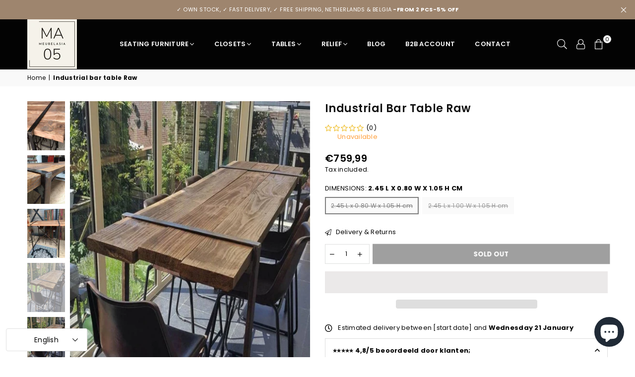

--- FILE ---
content_type: text/javascript
request_url: https://cdn.shopify.com/extensions/55fefd76-35ff-4656-98b5-29ebc814b57d/tydal-reviews-21/assets/ba_rev_modal.js
body_size: 36129
content:
!function(){"use strict";var e={7129:function(e,t){var n=Object.prototype.hasOwnProperty;function r(e){try{return decodeURIComponent(e.replace(/\+/g," "))}catch(e){return null}}function o(e){try{return encodeURIComponent(e)}catch(e){return null}}t.stringify=function(e,t){t=t||"";var r,i,a=[];for(i in"string"!=typeof t&&(t="?"),e)if(n.call(e,i)){if((r=e[i])||null!=r&&!isNaN(r)||(r=""),i=o(i),r=o(r),null===i||null===r)continue;a.push(i+"="+r)}return a.length?t+a.join("&"):""},t.parse=function(e){for(var t,n=/([^=?#&]+)=?([^&]*)/g,o={};t=n.exec(e);){var i=r(t[1]),a=r(t[2]);null===i||null===a||i in o||(o[i]=a)}return o}},7418:function(e){e.exports=function(e,t){if(t=t.split(":")[0],!(e=+e))return!1;switch(t){case"http":case"ws":return 80!==e;case"https":case"wss":return 443!==e;case"ftp":return 21!==e;case"gopher":return 70!==e;case"file":return!1}return 0!==e}},4564:function(e,t,n){var r=n(7418),o=n(7129),i=/^[\x00-\x20\u00a0\u1680\u2000-\u200a\u2028\u2029\u202f\u205f\u3000\ufeff]+/,a=/[\n\r\t]/g,s=/^[A-Za-z][A-Za-z0-9+-.]*:\/\//,c=/:\d+$/,l=/^([a-z][a-z0-9.+-]*:)?(\/\/)?([\\/]+)?([\S\s]*)/i,u=/^[a-zA-Z]:/;function p(e){return(e||"").toString().replace(i,"")}var f=[["#","hash"],["?","query"],function(e,t){return m(t.protocol)?e.replace(/\\/g,"/"):e},["/","pathname"],["@","auth",1],[NaN,"host",void 0,1,1],[/:(\d*)$/,"port",void 0,1],[NaN,"hostname",void 0,1,1]],d={hash:1,query:1};function h(e){var t,r=("undefined"!=typeof window?window:void 0!==n.g?n.g:"undefined"!=typeof self?self:{}).location||{},o={},i=typeof(e=e||r);if("blob:"===e.protocol)o=new y(unescape(e.pathname),{});else if("string"===i)for(t in o=new y(e,{}),d)delete o[t];else if("object"===i){for(t in e)t in d||(o[t]=e[t]);void 0===o.slashes&&(o.slashes=s.test(e.href))}return o}function m(e){return"file:"===e||"ftp:"===e||"http:"===e||"https:"===e||"ws:"===e||"wss:"===e}function v(e,t){e=(e=p(e)).replace(a,""),t=t||{};var n,r=l.exec(e),o=r[1]?r[1].toLowerCase():"",i=!!r[2],s=!!r[3],c=0;return i?s?(n=r[2]+r[3]+r[4],c=r[2].length+r[3].length):(n=r[2]+r[4],c=r[2].length):s?(n=r[3]+r[4],c=r[3].length):n=r[4],"file:"===o?c>=2&&(n=n.slice(2)):m(o)?n=r[4]:o?i&&(n=n.slice(2)):c>=2&&m(t.protocol)&&(n=r[4]),{protocol:o,slashes:i||m(o),slashesCount:c,rest:n}}function y(e,t,n){if(e=(e=p(e)).replace(a,""),!(this instanceof y))return new y(e,t,n);var i,s,c,l,d,g,w=f.slice(),b=typeof t,_=this,$=0;for("object"!==b&&"string"!==b&&(n=t,t=null),n&&"function"!=typeof n&&(n=o.parse),i=!(s=v(e||"",t=h(t))).protocol&&!s.slashes,_.slashes=s.slashes||i&&t.slashes,_.protocol=s.protocol||t.protocol||"",e=s.rest,("file:"===s.protocol&&(2!==s.slashesCount||u.test(e))||!s.slashes&&(s.protocol||s.slashesCount<2||!m(_.protocol)))&&(w[3]=[/(.*)/,"pathname"]);$<w.length;$++)"function"!=typeof(l=w[$])?(c=l[0],g=l[1],c!=c?_[g]=e:"string"==typeof c?~(d="@"===c?e.lastIndexOf(c):e.indexOf(c))&&("number"==typeof l[2]?(_[g]=e.slice(0,d),e=e.slice(d+l[2])):(_[g]=e.slice(d),e=e.slice(0,d))):(d=c.exec(e))&&(_[g]=d[1],e=e.slice(0,d.index)),_[g]=_[g]||i&&l[3]&&t[g]||"",l[4]&&(_[g]=_[g].toLowerCase())):e=l(e,_);n&&(_.query=n(_.query)),i&&t.slashes&&"/"!==_.pathname.charAt(0)&&(""!==_.pathname||""!==t.pathname)&&(_.pathname=function(e,t){if(""===e)return t;for(var n=(t||"/").split("/").slice(0,-1).concat(e.split("/")),r=n.length,o=n[r-1],i=!1,a=0;r--;)"."===n[r]?n.splice(r,1):".."===n[r]?(n.splice(r,1),a++):a&&(0===r&&(i=!0),n.splice(r,1),a--);return i&&n.unshift(""),"."!==o&&".."!==o||n.push(""),n.join("/")}(_.pathname,t.pathname)),"/"!==_.pathname.charAt(0)&&m(_.protocol)&&(_.pathname="/"+_.pathname),r(_.port,_.protocol)||(_.host=_.hostname,_.port=""),_.username=_.password="",_.auth&&(~(d=_.auth.indexOf(":"))?(_.username=_.auth.slice(0,d),_.username=encodeURIComponent(decodeURIComponent(_.username)),_.password=_.auth.slice(d+1),_.password=encodeURIComponent(decodeURIComponent(_.password))):_.username=encodeURIComponent(decodeURIComponent(_.auth)),_.auth=_.password?_.username+":"+_.password:_.username),_.origin="file:"!==_.protocol&&m(_.protocol)&&_.host?_.protocol+"//"+_.host:"null",_.href=_.toString()}y.prototype={set:function(e,t,n){var i=this;switch(e){case"query":"string"==typeof t&&t.length&&(t=(n||o.parse)(t)),i[e]=t;break;case"port":i[e]=t,r(t,i.protocol)?t&&(i.host=i.hostname+":"+t):(i.host=i.hostname,i[e]="");break;case"hostname":i[e]=t,i.port&&(t+=":"+i.port),i.host=t;break;case"host":i[e]=t,c.test(t)?(t=t.split(":"),i.port=t.pop(),i.hostname=t.join(":")):(i.hostname=t,i.port="");break;case"protocol":i.protocol=t.toLowerCase(),i.slashes=!n;break;case"pathname":case"hash":if(t){var a="pathname"===e?"/":"#";i[e]=t.charAt(0)!==a?a+t:t}else i[e]=t;break;case"username":case"password":i[e]=encodeURIComponent(t);break;case"auth":var s=t.indexOf(":");~s?(i.username=t.slice(0,s),i.username=encodeURIComponent(decodeURIComponent(i.username)),i.password=t.slice(s+1),i.password=encodeURIComponent(decodeURIComponent(i.password))):i.username=encodeURIComponent(decodeURIComponent(t))}for(var l=0;l<f.length;l++){var u=f[l];u[4]&&(i[u[1]]=i[u[1]].toLowerCase())}return i.auth=i.password?i.username+":"+i.password:i.username,i.origin="file:"!==i.protocol&&m(i.protocol)&&i.host?i.protocol+"//"+i.host:"null",i.href=i.toString(),i},toString:function(e){e&&"function"==typeof e||(e=o.stringify);var t,n=this,r=n.host,i=n.protocol;i&&":"!==i.charAt(i.length-1)&&(i+=":");var a=i+(n.protocol&&n.slashes||m(n.protocol)?"//":"");return n.username?(a+=n.username,n.password&&(a+=":"+n.password),a+="@"):n.password?(a+=":"+n.password,a+="@"):"file:"!==n.protocol&&m(n.protocol)&&!r&&"/"!==n.pathname&&(a+="@"),(":"===r[r.length-1]||c.test(n.hostname)&&!n.port)&&(r+=":"),a+=r+n.pathname,(t="object"==typeof n.query?e(n.query):n.query)&&(a+="?"!==t.charAt(0)?"?"+t:t),n.hash&&(a+=n.hash),a}},y.extractProtocol=v,y.location=h,y.trimLeft=p,y.qs=o,e.exports=y}},t={};function n(r){var o=t[r];if(void 0!==o)return o.exports;var i=t[r]={exports:{}};return e[r](i,i.exports,n),i.exports}n.n=function(e){var t=e&&e.__esModule?function(){return e.default}:function(){return e};return n.d(t,{a:t}),t},n.d=function(e,t){for(var r in t)n.o(t,r)&&!n.o(e,r)&&Object.defineProperty(e,r,{enumerable:!0,get:t[r]})},n.g=function(){if("object"==typeof globalThis)return globalThis;try{return this||new Function("return this")()}catch(e){if("object"==typeof window)return window}}(),n.o=function(e,t){return Object.prototype.hasOwnProperty.call(e,t)},n.r=function(e){"undefined"!=typeof Symbol&&Symbol.toStringTag&&Object.defineProperty(e,Symbol.toStringTag,{value:"Module"}),Object.defineProperty(e,"__esModule",{value:!0})},function(){var e={};function t(e){return function(e){if(Array.isArray(e))return p(e)}(e)||function(e){if("undefined"!=typeof Symbol&&null!=e[Symbol.iterator]||null!=e["@@iterator"])return Array.from(e)}(e)||function(e,t){if(e){if("string"==typeof e)return p(e,t);var n=Object.prototype.toString.call(e).slice(8,-1);return"Object"===n&&e.constructor&&(n=e.constructor.name),"Map"===n||"Set"===n?Array.from(e):"Arguments"===n||/^(?:Ui|I)nt(?:8|16|32)(?:Clamped)?Array$/.test(n)?p(e,t):void 0}}(e)||function(){throw new TypeError("Invalid attempt to spread non-iterable instance.\nIn order to be iterable, non-array objects must have a [Symbol.iterator]() method.")}()}function r(){return r="undefined"!=typeof Reflect&&Reflect.get?Reflect.get.bind():function(e,t,n){var r=function(e,t){for(;!Object.prototype.hasOwnProperty.call(e,t)&&null!==(e=a(e)););return e}(e,t);if(r){var o=Object.getOwnPropertyDescriptor(r,t);return o.get?o.get.call(arguments.length<3?e:n):o.value}},r.apply(this,arguments)}function o(e,t){return o=Object.setPrototypeOf?Object.setPrototypeOf.bind():function(e,t){return e.__proto__=t,e},o(e,t)}function i(){if("undefined"==typeof Reflect||!Reflect.construct)return!1;if(Reflect.construct.sham)return!1;if("function"==typeof Proxy)return!0;try{return Boolean.prototype.valueOf.call(Reflect.construct(Boolean,[],(function(){}))),!0}catch(e){return!1}}function a(e){return a=Object.setPrototypeOf?Object.getPrototypeOf.bind():function(e){return e.__proto__||Object.getPrototypeOf(e)},a(e)}function s(e,t){if(!(e instanceof t))throw new TypeError("Cannot call a class as a function")}function c(e,t){for(var n=0;n<t.length;n++){var r=t[n];r.enumerable=r.enumerable||!1,r.configurable=!0,"value"in r&&(r.writable=!0),Object.defineProperty(e,u(r.key),r)}}function l(e,t,n){return t&&c(e.prototype,t),n&&c(e,n),Object.defineProperty(e,"prototype",{writable:!1}),e}function u(e){var t=function(e,t){if("object"!=typeof e||null===e)return e;var n=e[Symbol.toPrimitive];if(void 0!==n){var r=n.call(e,"string");if("object"!=typeof r)return r;throw new TypeError("@@toPrimitive must return a primitive value.")}return String(e)}(e);return"symbol"==typeof t?t:String(t)}function p(e,t){(null==t||t>e.length)&&(t=e.length);for(var n=0,r=new Array(t);n<t;n++)r[n]=e[n];return r}function f(){}n.r(e),n.d(e,{DefaultHttpStack:function(){return Er},DetailedError:function(){return er},Upload:function(){return Qr},canStoreURLs:function(){return Or},defaultOptions:function(){return Kr},enableDebugLog:function(){return nr},isSupported:function(){return Jr}});var d,h=function(e){return e};function m(e,t){for(var n in t)e[n]=t[n];return e}function v(e,t,n,r,o){e.__svelte_meta={loc:{file:t,line:n,column:r,char:o}}}function y(e){return e()}function g(){return Object.create(null)}function w(e){e.forEach(y)}function b(e){return"function"==typeof e}function _(e,t){return e!=e?t==t:e!==t||e&&"object"==typeof e||"function"==typeof e}function $(e,t){return d||(d=document.createElement("a")),d.href=t,e===d.href}function S(e,t){if(null!=e&&"function"!=typeof e.subscribe)throw new Error("'".concat(t,"' is not a store with a 'subscribe' method"))}function O(e){if(null==e)return f;for(var t=arguments.length,n=new Array(t>1?t-1:0),r=1;r<t;r++)n[r-1]=arguments[r];var o=e.subscribe.apply(e,n);return o.unsubscribe?function(){return o.unsubscribe()}:o}function x(e){var t;return O(e,(function(e){return t=e}))(),t}function j(e,t,n){e.$$.on_destroy.push(O(t,n))}function k(e,t,n,r){return e[1]&&r?m(n.ctx.slice(),e[1](r(t))):n.ctx}function P(e){var t="string"==typeof e&&e.match(/^\s*(-?[\d.]+)([^\s]*)\s*$/);return t?[parseFloat(t[1]),t[2]||"px"]:[e,"px"]}var E="undefined"!=typeof window,R=E?function(){return window.performance.now()}:function(){return Date.now()},C=E?function(e){return requestAnimationFrame(e)}:f,A=new Set;function T(e){A.forEach((function(t){t.c(e)||(A.delete(t),t.f())})),0!==A.size&&C(T)}function U(e,t){e.appendChild(t)}function z(e){if(!e)return document;var t=e.getRootNode?e.getRootNode():e.ownerDocument;return t&&t.host?t:e.ownerDocument}function B(e){var t=M("style");return function(e,t){U(e.head||e,t),t.sheet}(z(e),t),t.sheet}function I(e){e.parentNode&&e.parentNode.removeChild(e)}function D(e,t){for(var n=0;n<e.length;n+=1)e[n]&&e[n].d(t)}function M(e){return document.createElement(e)}function F(e){return document.createElementNS("http://www.w3.org/2000/svg",e)}function q(e){return document.createTextNode(e)}function L(){return q(" ")}function N(){return q("")}function H(e,t){e.value=null==t?"":t}function V(e,t,n,r){null===n?e.style.removeProperty(t):e.style.setProperty(t,n,r?"important":"")}function G(e,t){var n=arguments.length>2&&void 0!==arguments[2]?arguments[2]:{},r=n.bubbles,o=void 0!==r&&r,i=n.cancelable,a=void 0!==i&&i,s=document.createEvent("CustomEvent");return s.initCustomEvent(e,o,a,t),s}var K,Q=new Map,W=0;function X(e,t){var n=(e.style.animation||"").split(", "),r=n.filter(t?function(e){return e.indexOf(t)<0}:function(e){return-1===e.indexOf("__svelte")}),o=n.length-r.length;o&&(e.style.animation=r.join(", "),(W-=o)||C((function(){W||(Q.forEach((function(e){var t=e.stylesheet.ownerNode;t&&I(t)})),Q.clear())})))}function Z(e){K=e}function J(){if(!K)throw new Error("Function called outside component initialization");return K}function Y(e){J().$$.on_mount.push(e)}function ee(e){return J().$$.context.get(e)}function te(e,t){var n=this,r=e.$$.callbacks[t.type];r&&r.slice().forEach((function(e){return e.call(n,t)}))}var ne=[],re=[],oe=[],ie=[],ae=Promise.resolve(),se=!1;function ce(e){oe.push(e)}function le(e){ie.push(e)}var ue,pe=new Set,fe=0;function de(){if(0===fe){var e=K;do{try{for(;fe<ne.length;){var t=ne[fe];fe++,Z(t),he(t.$$)}}catch(e){throw ne.length=0,fe=0,e}for(Z(null),ne.length=0,fe=0;re.length;)re.pop()();for(var n=0;n<oe.length;n+=1){var r=oe[n];pe.has(r)||(pe.add(r),r())}oe.length=0}while(ne.length);for(;ie.length;)ie.pop()();se=!1,pe.clear(),Z(e)}}function he(e){if(null!==e.fragment){e.update(),w(e.before_update);var t=e.dirty;e.dirty=[-1],e.fragment&&e.fragment.p(e.ctx,t),e.after_update.forEach(ce)}}function me(e,t,n){e.dispatchEvent(G("".concat(t?"intro":"outro").concat(n)))}var ve,ye=new Set;function ge(){ve={r:0,c:[],p:ve}}function we(){ve.r||w(ve.c),ve=ve.p}function be(e,t){e&&e.i&&(ye.delete(e),e.i(t))}function _e(e,t,n,r){if(e&&e.o){if(ye.has(e))return;ye.add(e),ve.c.push((function(){ye.delete(e),r&&(n&&e.d(1),r())})),e.o(t)}else r&&r()}var $e={duration:0};function Se(e,t,n){var r,o,i={direction:"in"},a=t(e,n,i),s=!1,c=0;function l(){r&&X(e,r)}function u(){var t=a||$e,n=t.delay,i=void 0===n?0:n,u=t.duration,p=void 0===u?300:u,d=t.easing,m=void 0===d?h:d,v=t.tick,y=void 0===v?f:v,g=t.css;g&&(r=function(e,t,n,r,o,i,a){for(var s=arguments.length>7&&void 0!==arguments[7]?arguments[7]:0,c=16.666/r,l="{\n",u=0;u<=1;u+=c){var p=t+(n-t)*i(u);l+=100*u+"%{".concat(a(p,1-p),"}\n")}var f=l+"100% {".concat(a(n,1-n),"}\n}"),d="__svelte_".concat(function(e){for(var t=5381,n=e.length;n--;)t=(t<<5)-t^e.charCodeAt(n);return t>>>0}(f),"_").concat(s),h=z(e),m=Q.get(h)||function(e,t){var n={stylesheet:B(t),rules:{}};return Q.set(e,n),n}(h,e),v=m.stylesheet,y=m.rules;y[d]||(y[d]=!0,v.insertRule("@keyframes ".concat(d," ").concat(f),v.cssRules.length));var g=e.style.animation||"";return e.style.animation="".concat(g?"".concat(g,", "):"").concat(d," ").concat(r,"ms linear ").concat(o,"ms 1 both"),W+=1,d}(e,0,1,p,i,m,g,c++)),y(0,1);var w=R()+i,b=w+p;o&&o.abort(),s=!0,ce((function(){return me(e,!0,"start")})),o=function(e){var t;return 0===A.size&&C(T),{promise:new Promise((function(n){A.add(t={c:e,f:n})})),abort:function(){A.delete(t)}}}((function(t){if(s){if(t>=b)return y(1,0),me(e,!0,"end"),l(),s=!1;if(t>=w){var n=m((t-w)/p);y(n,1-n)}}return s}))}var p=!1;return{start:function(){p||(p=!0,X(e),b(a)?(a=a(i),(ue||(ue=Promise.resolve()).then((function(){ue=null})),ue).then(u)):u())},invalidate:function(){p=!1},end:function(){s&&(l(),s=!1)}}}function Oe(e,t,n){var r=e.$$.props[t];void 0!==r&&(e.$$.bound[r]=n,n(e.$$.ctx[r]))}function xe(e){e&&e.c()}function je(e,n,r,o){var i=e.$$,a=i.fragment,s=i.after_update;a&&a.m(n,r),o||ce((function(){var n,r=e.$$.on_mount.map(y).filter(b);e.$$.on_destroy?(n=e.$$.on_destroy).push.apply(n,t(r)):w(r),e.$$.on_mount=[]})),s.forEach(ce)}function ke(e,t){var n,r,o,i=e.$$;null!==i.fragment&&(n=i.after_update,r=[],o=[],oe.forEach((function(e){return-1===n.indexOf(e)?r.push(e):o.push(e)})),o.forEach((function(e){return e()})),oe=r,w(i.on_destroy),i.fragment&&i.fragment.d(t),i.on_destroy=i.fragment=null,i.ctx=[])}function Pe(e,t,n,r,o,i,a){var s=arguments.length>7&&void 0!==arguments[7]?arguments[7]:[-1],c=K;Z(e);var l=e.$$={fragment:null,ctx:[],props:i,update:f,not_equal:o,bound:g(),on_mount:[],on_destroy:[],on_disconnect:[],before_update:[],after_update:[],context:new Map(t.context||(c?c.$$.context:[])),callbacks:g(),dirty:s,skip_bound:!1,root:t.target||c.$$.root};a&&a(l.root);var u,p=!1;if(l.ctx=n?n(e,t.props||{},(function(t,n){var r=!(arguments.length<=2)&&arguments.length-2?arguments.length<=2?void 0:arguments[2]:n;return l.ctx&&o(l.ctx[t],l.ctx[t]=r)&&(!l.skip_bound&&l.bound[t]&&l.bound[t](r),p&&function(e,t){-1===e.$$.dirty[0]&&(ne.push(e),se||(se=!0,ae.then(de)),e.$$.dirty.fill(0)),e.$$.dirty[t/31|0]|=1<<t%31}(e,t)),n})):[],l.update(),p=!0,w(l.before_update),l.fragment=!!r&&r(l.ctx),t.target){if(t.hydrate){var d=(u=t.target,Array.from(u.childNodes));l.fragment&&l.fragment.l(d),d.forEach(I)}else l.fragment&&l.fragment.c();t.intro&&be(e.$$.fragment),je(e,t.target,t.anchor,t.customElement),de()}Z(c)}function Ee(e,t){document.dispatchEvent(G(e,Object.assign({version:"3.58.0"},t),{bubbles:!0}))}function Re(e,t){Ee("SvelteDOMInsert",{target:e,node:t}),U(e,t)}function Ce(e,t,n){Ee("SvelteDOMInsert",{target:e,node:t,anchor:n}),function(e,t,n){e.insertBefore(t,n||null)}(e,t,n)}function Ae(e){Ee("SvelteDOMRemove",{node:e}),I(e)}function Te(e,t,n,r,o,i,a){var s=!0===r?["capture"]:r?Array.from(Object.keys(r)):[];o&&s.push("preventDefault"),i&&s.push("stopPropagation"),a&&s.push("stopImmediatePropagation"),Ee("SvelteDOMAddEventListener",{node:e,event:t,handler:n,modifiers:s});var c=function(e,t,n,r){return e.addEventListener(t,n,r),function(){return e.removeEventListener(t,n,r)}}(e,t,n,r);return function(){Ee("SvelteDOMRemoveEventListener",{node:e,event:t,handler:n,modifiers:s}),c()}}function Ue(e,t,n){(function(e,t,n){null==n?e.removeAttribute(t):e.getAttribute(t)!==n&&e.setAttribute(t,n)})(e,t,n),null==n?Ee("SvelteDOMRemoveAttribute",{node:e,attribute:t}):Ee("SvelteDOMSetAttribute",{node:e,attribute:t,value:n})}function ze(e,t){t=""+t,e.data!==t&&(Ee("SvelteDOMSetData",{node:e,data:t}),e.data=t)}function Be(e){if(!("string"==typeof e||e&&"object"==typeof e&&"length"in e)){var t="{#each} only iterates over array-like objects.";throw"function"==typeof Symbol&&e&&Symbol.iterator in e&&(t+=" You can use a spread to convert this iterable into an array."),new Error(t)}}function Ie(e,t,n){for(var r=0,o=Object.keys(t);r<o.length;r++){var i=o[r];~n.indexOf(i)||console.warn("<".concat(e,'> received an unexpected slot "').concat(i,'".'))}}function De(e,t){var n="this={...} of <svelte:component> should specify a Svelte component.";try{var r=new e(t);if(!(r.$$&&r.$set&&r.$on&&r.$destroy))throw new Error(n);return r}catch(e){var o=e.message;throw"string"==typeof o&&-1!==o.indexOf("is not a constructor")?new Error(n):e}}"undefined"!=typeof window?window:"undefined"!=typeof globalThis?globalThis:global,new Set([].concat(["allowfullscreen","allowpaymentrequest","async","autofocus","autoplay","checked","controls","default","defer","disabled","formnovalidate","hidden","inert","ismap","loop","multiple","muted","nomodule","novalidate","open","playsinline","readonly","required","reversed","selected"])),"function"==typeof HTMLElement&&HTMLElement;var Me=function(e){!function(e,t){if("function"!=typeof t&&null!==t)throw new TypeError("Super expression must either be null or a function");e.prototype=Object.create(t&&t.prototype,{constructor:{value:e,writable:!0,configurable:!0}}),Object.defineProperty(e,"prototype",{writable:!1}),t&&o(e,t)}(u,e);var t,n,c=(t=u,n=i(),function(){var e,r=a(t);if(n){var o=a(this).constructor;e=Reflect.construct(r,arguments,o)}else e=r.apply(this,arguments);return function(e,t){if(t&&("object"==typeof t||"function"==typeof t))return t;if(void 0!==t)throw new TypeError("Derived constructors may only return object or undefined");return function(e){if(void 0===e)throw new ReferenceError("this hasn't been initialised - super() hasn't been called");return e}(e)}(this,e)});function u(e){if(s(this,u),!e||!e.target&&!e.$$inline)throw new Error("'target' is a required option");return c.call(this)}return l(u,[{key:"$destroy",value:function(){r(a(u.prototype),"$destroy",this).call(this),this.$destroy=function(){console.warn("Component was already destroyed")}}},{key:"$capture_state",value:function(){}},{key:"$inject_state",value:function(){}}]),u}(function(){function e(){s(this,e)}return l(e,[{key:"$destroy",value:function(){ke(this,1),this.$destroy=f}},{key:"$on",value:function(e,t){if(!b(t))return f;var n=this.$$.callbacks[e]||(this.$$.callbacks[e]=[]);return n.push(t),function(){var e=n.indexOf(t);-1!==e&&n.splice(e,1)}}},{key:"$set",value:function(e){var t;this.$$set&&(t=e,0!==Object.keys(t).length)&&(this.$$.skip_bound=!0,this.$$set(e),this.$$.skip_bound=!1)}}]),e}());function Fe(e,t){(null==t||t>e.length)&&(t=e.length);for(var n=0,r=new Array(t);n<t;n++)r[n]=e[n];return r}var qe=[];function Le(e){var t,n=arguments.length>1&&void 0!==arguments[1]?arguments[1]:f,r=new Set;function o(n){if(_(e,n)&&(e=n,t)){var o,i=!qe.length,a=function(e,t){var n="undefined"!=typeof Symbol&&e[Symbol.iterator]||e["@@iterator"];if(!n){if(Array.isArray(e)||(n=function(e,t){if(e){if("string"==typeof e)return Fe(e,t);var n=Object.prototype.toString.call(e).slice(8,-1);return"Object"===n&&e.constructor&&(n=e.constructor.name),"Map"===n||"Set"===n?Array.from(e):"Arguments"===n||/^(?:Ui|I)nt(?:8|16|32)(?:Clamped)?Array$/.test(n)?Fe(e,t):void 0}}(e))||t&&e&&"number"==typeof e.length){n&&(e=n);var r=0,o=function(){};return{s:o,n:function(){return r>=e.length?{done:!0}:{done:!1,value:e[r++]}},e:function(e){throw e},f:o}}throw new TypeError("Invalid attempt to iterate non-iterable instance.\nIn order to be iterable, non-array objects must have a [Symbol.iterator]() method.")}var i,a=!0,s=!1;return{s:function(){n=n.call(e)},n:function(){var e=n.next();return a=e.done,e},e:function(e){s=!0,i=e},f:function(){try{a||null==n.return||n.return()}finally{if(s)throw i}}}}(r);try{for(a.s();!(o=a.n()).done;){var s=o.value;s[1](),qe.push(s,e)}}catch(e){a.e(e)}finally{a.f()}if(i){for(var c=0;c<qe.length;c+=2)qe[c][0](qe[c+1]);qe.length=0}}}return{set:o,update:function(t){o(t(e))},subscribe:function(i){var a=[i,arguments.length>1&&void 0!==arguments[1]?arguments[1]:f];return r.add(a),1===r.size&&(t=n(o)||f),i(e),function(){r.delete(a),0===r.size&&t&&(t(),t=null)}}}}function Ne(e,t,n){var r=!Array.isArray(e),o=r?[e]:e,i=t.length<2;return{subscribe:Le(n,(function(e){var n=!1,a=[],s=0,c=f,l=function(){if(!s){c();var n=t(r?a[0]:a,e);i?e(n):c=b(n)?n:f}},u=o.map((function(e,t){return O(e,(function(e){a[t]=e,s&=~(1<<t),n&&l()}),(function(){s|=1<<t}))}));return n=!0,l(),function(){w(u),c(),n=!1}})).subscribe}}function He(e,t,n,r){var o,i,a=!1,s="withOld"in n,c=Ne(e,((e,n)=>{if(o=n,s&&(i=e),!a){let r=t(e,n);if(!(t.length<2))return r;n(r)}a=!1}),r),l=!Array.isArray(e),u=t=>{l?(a=!0,e.set(t)):t.forEach(((t,n)=>{a=!0,e[n].set(t)})),a=!1};s&&(n=n.withOld);var p=n.length>=(s?3:2),f=null,d=!1;function h(e){var t,r,a,l;if(d)return l=e(x(c)),void o(l);var h=c.subscribe((e=>{d?t?r=!0:t=!0:a=e}));l=e(a),d=!0,o(l),h(),d=!1,r&&(l=x(c)),t&&function(e){if(f&&(f(),f=null),s)var t=n(e,i,u);else t=n(e,u);p?"function"==typeof t&&(f=t):u(t)}(l)}return{subscribe:c.subscribe,set(e){h((()=>e))},update:h}}function Ve(e,t){if(Array.isArray(t)){let n=t.concat();return He(e,(e=>{for(let t=0;t<n.length;++t)e=e[n[t]];return e}),{withOld(e,t){let r=t;for(let e=0;e<n.length-1;++e)r=r[n[e]];return r[n[n.length-1]]=e,t}})}return He(e,(e=>e[t]),{withOld(e,n){return n[t]=e,n}})}function Ge(e,t){var n=Object.keys(e);if(Object.getOwnPropertySymbols){var r=Object.getOwnPropertySymbols(e);t&&(r=r.filter((function(t){return Object.getOwnPropertyDescriptor(e,t).enumerable}))),n.push.apply(n,r)}return n}function Ke(e){for(var t=1;t<arguments.length;t++){var n=null!=arguments[t]?arguments[t]:{};t%2?Ge(Object(n),!0).forEach((function(t){Qe(e,t,n[t])})):Object.getOwnPropertyDescriptors?Object.defineProperties(e,Object.getOwnPropertyDescriptors(n)):Ge(Object(n)).forEach((function(t){Object.defineProperty(e,t,Object.getOwnPropertyDescriptor(n,t))}))}return e}function Qe(e,t,n){return(t=function(e){var t=function(e,t){if("object"!=typeof e||null===e)return e;var n=e[Symbol.toPrimitive];if(void 0!==n){var r=n.call(e,"string");if("object"!=typeof r)return r;throw new TypeError("@@toPrimitive must return a primitive value.")}return String(e)}(e);return"symbol"==typeof t?t:String(t)}(t))in e?Object.defineProperty(e,t,{value:n,enumerable:!0,configurable:!0,writable:!0}):e[t]=n,e}function We(e){return new Proxy(e,{get(e,t,n){const r=x(e),o=Reflect.get(r,t);return o instanceof Function?function(){for(var e=arguments.length,t=new Array(e),i=0;i<e;i++)t[i]=arguments[i];return o.apply(this===n?r:this,t)}:o},set(e,t,n,r){let o;return e.update((e=>{const r=Ke({},e);return o=Reflect.set(r,t,n),r})),o},has(e,t){return Reflect.has(x(e),t)},ownKeys(e){return Reflect.ownKeys(x(e))},defineProperty(e,t,n){let r;return e.update((e=>{const o=Ke({},e);return r=Reflect.defineProperty(o,t,n),o})),r},deleteProperty(e,t){let n;return t in x(e)&&(e.update((e=>{const r=Ke({},e);return n=Reflect.deleteProperty(r,t),r})),n)},getOwnPropertyDescriptor(e,t){return Object.getOwnPropertyDescriptor(x(e),t)},getPrototypeOf(e){return Reflect.getPrototypeOf(x(e))},setPrototypeOf(e,t){return Reflect.setPrototypeOf(e,t)},isExtensible(e){return Reflect.isExtensible(x(e))},preventExtensions(e){return Reflect.preventExtensions(e)},apply(e,t,n){return Reflect.apply(x(e),t,n)},construct(e,t,n){return Reflect.construct(x(e),t,n)}})}let Xe;try{Xe=(window.Cypress?window:window.parent).Tydal}catch(e){console.error(e),Xe=window.Tydal}const Ze=Le(Xe),Je=We(Ze),Ye=Ve(Ze,"loy_config"),et=We(Ye);function tt(e,t){(null==t||t>e.length)&&(t=e.length);for(var n=0,r=new Array(t);n<t;n++)r[n]=e[n];return r}Ne(Ze,(e=>e.common.shop.money_format||"{{amount_with_comma_separator}}$")),Ve(Ye,"ways_to_earn"),Ve(Ye,"referral_rewards"),Ve(Ye,"vip_tiers"),Ve(Ze,["common","customer"]),Le(),Le(),Le(),Le([]),Le(),Le(),Le({bottom:void 0}),Le();class nt{constructor(){let e=arguments.length>0&&void 0!==arguments[0]?arguments[0]:{},t=e.$appConfig,n=void 0===t?et:t,r=e.includeShopParamOnRequests,o=void 0!==r&&r;this.includeShopParamOnRequests=o,this.$appConfig=n}url(e,t){let n=arguments.length>2&&void 0!==arguments[2]?arguments[2]:{};const r=new URL(this.$appConfig.api_endpoint,window.location.href);/\/$/.test(r.pathname)||(r.pathname+="/");const o=new URL(t,r);if(this.includeShopParamOnRequests&&o.searchParams.set("shop",Je.common.shop.permanent_domain),"GET"===e){o.pathname+=".json";for(const e of Object.entries(n)){var i=(s=2,function(e){if(Array.isArray(e))return e}(a=e)||function(e,t){var n=null==e?null:"undefined"!=typeof Symbol&&e[Symbol.iterator]||e["@@iterator"];if(null!=n){var r,o,i,a,s=[],c=!0,l=!1;try{if(i=(n=n.call(e)).next,0===t){if(Object(n)!==n)return;c=!1}else for(;!(c=(r=i.call(n)).done)&&(s.push(r.value),s.length!==t);c=!0);}catch(e){l=!0,o=e}finally{try{if(!c&&null!=n.return&&(a=n.return(),Object(a)!==a))return}finally{if(l)throw o}}return s}}(a,s)||function(e,t){if(e){if("string"==typeof e)return tt(e,t);var n=Object.prototype.toString.call(e).slice(8,-1);return"Object"===n&&e.constructor&&(n=e.constructor.name),"Map"===n||"Set"===n?Array.from(e):"Arguments"===n||/^(?:Ui|I)nt(?:8|16|32)(?:Clamped)?Array$/.test(n)?tt(e,t):void 0}}(a,s)||function(){throw new TypeError("Invalid attempt to destructure non-iterable instance.\nIn order to be iterable, non-array objects must have a [Symbol.iterator]() method.")}());const t=i[0],n=i[1];o.searchParams.set(t,n)}}var a,s;return o}async request(e,t){let n=arguments.length>2&&void 0!==arguments[2]?arguments[2]:{};const r=this.url(...arguments),o={"Content-Type":"application/json"};let i;["POST","PUT"].includes(e)&&(i=window.parent.Tydal?.preview_mode?JSON.stringify({}):JSON.stringify(n));try{const t=await fetch(r,{method:e,headers:o,body:i});return 200!==t.status?(console.error(`API response status is ${t.status}`),{}):t.json()}catch(e){return console.error(e),{}}}async requestWithFormData(e,t){let n=arguments.length>2&&void 0!==arguments[2]?arguments[2]:{};const r=this.url(...arguments),o=new FormData;for(const e in n){const t=n[e];t&&o.append(e,t)}try{const t=await fetch(r,{method:e,body:o});return 200!==t.status?(console.error(`API response status is ${t.status}`),{}):t.json()}catch(e){return console.error(e),{}}}}function rt(e){e&&window.parent.postMessage({msg_action:"event.points_update",msg_options:{points_tally:e}})}function ot(e,t){var n=Object.keys(e);if(Object.getOwnPropertySymbols){var r=Object.getOwnPropertySymbols(e);t&&(r=r.filter((function(t){return Object.getOwnPropertyDescriptor(e,t).enumerable}))),n.push.apply(n,r)}return n}function it(e){for(var t=1;t<arguments.length;t++){var n=null!=arguments[t]?arguments[t]:{};t%2?ot(Object(n),!0).forEach((function(t){at(e,t,n[t])})):Object.getOwnPropertyDescriptors?Object.defineProperties(e,Object.getOwnPropertyDescriptors(n)):ot(Object(n)).forEach((function(t){Object.defineProperty(e,t,Object.getOwnPropertyDescriptor(n,t))}))}return e}function at(e,t,n){return(t=function(e){var t=function(e,t){if("object"!=typeof e||null===e)return e;var n=e[Symbol.toPrimitive];if(void 0!==n){var r=n.call(e,"string");if("object"!=typeof r)return r;throw new TypeError("@@toPrimitive must return a primitive value.")}return String(e)}(e);return"symbol"==typeof t?t:String(t)}(t))in e?Object.defineProperty(e,t,{value:n,enumerable:!0,configurable:!0,writable:!0}):e[t]=n,e}function st(e){return new Proxy(e,{get(e,t,n){const r=x(e),o=Reflect.get(r,t);return o instanceof Function?function(){for(var e=arguments.length,t=new Array(e),i=0;i<e;i++)t[i]=arguments[i];return o.apply(this===n?r:this,t)}:o},set(e,t,n,r){let o;return e.update((e=>{const r=it({},e);return o=Reflect.set(r,t,n),r})),o},has(e,t){return Reflect.has(x(e),t)},ownKeys(e){return Reflect.ownKeys(x(e))},defineProperty(e,t,n){let r;return e.update((e=>{const o=it({},e);return r=Reflect.defineProperty(o,t,n),o})),r},deleteProperty(e,t){let n;return t in x(e)&&(e.update((e=>{const r=it({},e);return n=Reflect.deleteProperty(r,t),r})),n)},getOwnPropertyDescriptor(e,t){return Object.getOwnPropertyDescriptor(x(e),t)},getPrototypeOf(e){return Reflect.getPrototypeOf(x(e))},setPrototypeOf(e,t){return Reflect.setPrototypeOf(e,t)},isExtensible(e){return Reflect.isExtensible(x(e))},preventExtensions(e){return Reflect.preventExtensions(e)},apply(e,t,n){return Reflect.apply(x(e),t,n)},construct(e,t,n){return Reflect.construct(x(e),t,n)}})}let ct;try{ct=(window.Cypress?window:window.parent).Tydal}catch(e){console.error(e),ct=it(it({},{common:{},rev_config:{}}),window.Tydal)}const lt=Le(ct),ut=st(lt),pt=Ve(lt,"rev_config"),ft=st(pt),dt=Ve(lt,["common","customer"]),ht=(st(dt),Ne(lt,(e=>e.common.shop.money_format||"{{amount_with_comma_separator}}$")),Le()),mt=st(ht);function vt(e){let t;const n={c:function(){t=M("div"),v(t,"app/javascript/rev/modal/pages/EmptyPage.svelte",1,0,18)},l:function(e){throw new Error("options.hydrate only works if the component was compiled with the `hydratable: true` option")},m:function(e,n){Ce(e,t,n)},p:f,i:f,o:f,d:function(e){e&&Ae(t)}};return Ee("SvelteRegisterBlock",{block:n,id:vt.name,type:"component",source:"",ctx:e}),n}function yt(e,t){let n=t.$$slots,r=void 0===n?{}:n;t.$$scope,Ie("EmptyPage",r,[]);const o=[];return Object.keys(t).forEach((e=>{~o.indexOf(e)||"$$"===e.slice(0,2)||"slot"===e||console.warn(`<EmptyPage> was created with unknown prop '${e}'`)})),[]}var gt,wt,bt,_t=class extends Me{constructor(e){super(e),Pe(this,e,yt,vt,_,{}),Ee("SvelteRegisterComponent",{component:this,tagName:"EmptyPage",options:e,id:vt.name})}};function $t(e,t){return e.length>t?`${e.substring(0,t)}...`:e}function St(e,t){var n=0,r="",o="";if(Number(e)===e&&e%1!=0){var i=Math.abs(e).toFixed(2).split(".");o=i[0].split("").reverse(),r="."+i[1]}else o=Math.abs(e).toString().split("").reverse();return o.forEach((function(e){3==n&&(r=","+r,n=0),r=e+r,n++})),e<0?r="- "+r:t&&(r="+ "+r),r}function Ot(e,t){let n=arguments.length>2&&void 0!==arguments[2]&&arguments[2],r=e;for(const e in t){const o=`{{${e}}}`;r=r.replaceAll(o,n?parseFloat(t[e]).toString():t[e])}return r}function xt(e){let t=arguments.length>1&&void 0!==arguments[1]?arguments[1]:"month_day_year",n=new Date(e);var r=n.getDate()+"";1===r.length&&(r="0"+r);var o=n.getMonth()+1+"";1===o.length&&(o="0"+o);var i=n.getFullYear();if("day_month_year"===t)return[r,o,i].join("/");if("year_month_day"===t)return[i,o,r].join("/");if("relative"===t){const e=new Date,t=Math.floor((e-n)/1e3),r=Math.floor(t/60),o=Math.floor(r/60),i=Math.floor(o/24),a=Math.floor(i/30),s=Math.floor(a/12);return s>0?`${s} year${1===s?"":"s"} ago`:a>0?`${a} month${1===a?"":"s"} ago`:i>0?`${i} day${1===i?"":"s"} ago`:o>0?`${o} hour${1===o?"":"s"} ago`:r>0?`${r} minute${1===r?"":"s"} ago`:"Just now"}return[o,r,i].join("/")}gt={},window.addEventListener("click",(function(e){for(var t=e.target;t&&t.dataset&&!t.dataset.action;)t=t.parentNode;if(t&&t.dataset&&t.dataset.action&&gt[t.dataset.action]){e.stopPropagation(),e.preventDefault();var n=t.dataset.data;return n=n?n.split(",").map((function(e){try{return JSON.parse(e)}catch(t){return e}})):[],n.unshift(e),gt[t.dataset.action].apply(void 0,n),!1}}),!0),wt={},bt={on:function(e,t){if("object"!=typeof e)bt._has_clb(e,t)||(wt[e]||(wt[e]=[]),wt[e].push(t));else for(var n in e)bt.on(n,e[n])},_has_clb:function(e,t){return!!wt[e]&&-1!==wt[e].indexOf(t)},once:function(e,t){if("object"!=typeof e)t.once=!0,bt.on(e,t);else for(var n in e)bt.once(n,e[n])},emit:function(e,t){t||(t=[]),wt[e]&&wt[e].forEach((function(n){n.apply(void 0,t),n.once&&bt.remove(e,n)}))},remove:function(e,t){if("object"!=typeof e){if(wt[e]){var n=wt[e].indexOf(t);-1!==n&&wt[e].splice(n,1)}}else for(var r in e)bt.remove(r,e[r])}};const jt=[{page:_t,props:{}}];let kt=window.location.search.substr(1).split("&").reduce((function(e,t){var n=t.split("=");return e[n[0]]=decodeURIComponent(n[1]),e}),{}).view_page;"RatingForm"===kt?window.preview_page="RatingForm":"MediaForm"===kt?window.preview_page="MediaForm":"BodyForm"===kt?window.preview_page="BodyForm":"TitleForm"===kt?window.preview_page="TitleForm":"AuthorForm"===kt?window.preview_page="AuthorForm":"SuccessPage"===kt&&(window.preview_page="SuccessPage");const Pt=Le(jt),Et=Ne(Pt,(e=>e[e.length-1]));function Rt(e){let t=arguments.length>1&&void 0!==arguments[1]?arguments[1]:{};Pt.update((n=>[...n,{page:e,props:t}]))}function Ct(e,t){(null==t||t>e.length)&&(t=e.length);for(var n=0,r=new Array(t);n<t;n++)r[n]=e[n];return r}function At(e){let t,n,r;const o=[e[0].props];var i=e[0].page;function a(e){let t={};for(let e=0;e<o.length;e+=1)t=m(t,o[e]);return{props:t,$$inline:!0}}i&&(t=De(i,a()));const s={c:function(){t&&xe(t.$$.fragment),n=N()},l:function(e){throw new Error("options.hydrate only works if the component was compiled with the `hydratable: true` option")},m:function(e,o){t&&je(t,e,o),Ce(e,n,o),r=!0},p:function(e,r){let s=(c=r,l=1,function(e){if(Array.isArray(e))return e}(c)||function(e,t){var n=null==e?null:"undefined"!=typeof Symbol&&e[Symbol.iterator]||e["@@iterator"];if(null!=n){var r,o,i,a,s=[],c=!0,l=!1;try{if(i=(n=n.call(e)).next,0===t){if(Object(n)!==n)return;c=!1}else for(;!(c=(r=i.call(n)).done)&&(s.push(r.value),s.length!==t);c=!0);}catch(e){l=!0,o=e}finally{try{if(!c&&null!=n.return&&(a=n.return(),Object(a)!==a))return}finally{if(l)throw o}}return s}}(c,l)||function(e,t){if(e){if("string"==typeof e)return Ct(e,t);var n=Object.prototype.toString.call(e).slice(8,-1);return"Object"===n&&e.constructor&&(n=e.constructor.name),"Map"===n||"Set"===n?Array.from(e):"Arguments"===n||/^(?:Ui|I)nt(?:8|16|32)(?:Clamped)?Array$/.test(n)?Ct(e,t):void 0}}(c,l)||function(){throw new TypeError("Invalid attempt to destructure non-iterable instance.\nIn order to be iterable, non-array objects must have a [Symbol.iterator]() method.")}())[0];var c,l;const u=1&s?function(e,t){for(var n={},r={},o={$$scope:1},i=e.length;i--;){var a=e[i],s=t[i];if(s){for(var c in a)c in s||(r[c]=1);for(var l in s)o[l]||(n[l]=s[l],o[l]=1);e[i]=s}else for(var u in a)o[u]=1}for(var p in r)p in n||(n[p]=void 0);return n}(o,[(p=e[0].props,"object"==typeof p&&null!==p?p:{})]):{};var p;if(1&s&&i!==(i=e[0].page)){if(t){ge();const e=t;_e(e.$$.fragment,1,0,(()=>{ke(e,1)})),we()}i?(t=De(i,a()),xe(t.$$.fragment),be(t.$$.fragment,1),je(t,n.parentNode,n)):t=null}else i&&t.$set(u)},i:function(e){r||(t&&be(t.$$.fragment,e),r=!0)},o:function(e){t&&_e(t.$$.fragment,e),r=!1},d:function(e){e&&Ae(n),t&&ke(t,e)}};return Ee("SvelteRegisterBlock",{block:s,id:At.name,type:"component",source:"",ctx:e}),s}function Tt(e,t,n){let r;S(Et,"currentPage"),j(e,Et,(e=>n(0,r=e)));let o=t.$$slots,i=void 0===o?{}:o;t.$$scope,Ie("App",i,[]);const a=[];return Object.keys(t).forEach((e=>{~a.indexOf(e)||"$$"===e.slice(0,2)||"slot"===e||console.warn(`<App> was created with unknown prop '${e}'`)})),e.$capture_state=()=>({currentPage:Et,$currentPage:r}),[r]}var Ut=class extends Me{constructor(e){super(e),Pe(this,e,Tt,At,_,{}),Ee("SvelteRegisterComponent",{component:this,tagName:"App",options:e,id:At.name})}};function zt(e,t){(null==t||t>e.length)&&(t=e.length);for(var n=0,r=new Array(t);n<t;n++)r[n]=e[n];return r}const Bt="app/javascript/rev/common/components/icons/SealCheck.svelte";function It(e){let t,n;const r={c:function(){t=F("svg"),n=F("path"),Ue(n,"d","M225.86,102.82c-3.77-3.94-7.67-8-9.14-11.57-1.36-3.27-1.44-8.69-1.52-13.94-.15-9.76-.31-20.82-8-28.51s-18.75-7.85-28.51-8c-5.25-.08-10.67-.16-13.94-1.52-3.56-1.47-7.63-5.37-11.57-9.14C146.28,23.51,138.44,16,128,16s-18.27,7.51-25.18,14.14c-3.94,3.77-8,7.67-11.57,9.14C88,40.64,82.56,40.72,77.31,40.8c-9.76.15-20.82.31-28.51,8S41,67.55,40.8,77.31c-.08,5.25-.16,10.67-1.52,13.94-1.47,3.56-5.37,7.63-9.14,11.57C23.51,109.72,16,117.56,16,128s7.51,18.27,14.14,25.18c3.77,3.94,7.67,8,9.14,11.57,1.36,3.27,1.44,8.69,1.52,13.94.15,9.76.31,20.82,8,28.51s18.75,7.85,28.51,8c5.25.08,10.67.16,13.94,1.52,3.56,1.47,7.63,5.37,11.57,9.14C109.72,232.49,117.56,240,128,240s18.27-7.51,25.18-14.14c3.94-3.77,8-7.67,11.57-9.14,3.27-1.36,8.69-1.44,13.94-1.52,9.76-.15,20.82-.31,28.51-8s7.85-18.75,8-28.51c.08-5.25.16-10.67,1.52-13.94,1.47-3.56,5.37-7.63,9.14-11.57C232.49,146.28,240,138.44,240,128S232.49,109.73,225.86,102.82Zm-52.2,6.84-56,56a8,8,0,0,1-11.32,0l-24-24a8,8,0,0,1,11.32-11.32L112,148.69l50.34-50.35a8,8,0,0,1,11.32,11.32Z"),v(n,Bt,4,108,166),Ue(t,"xmlns","http://www.w3.org/2000/svg"),Ue(t,"width",e[0]),Ue(t,"height",e[0]),Ue(t,"fill",e[1]),Ue(t,"viewBox","0 0 256 256"),v(t,Bt,4,0,58)},l:function(e){throw new Error("options.hydrate only works if the component was compiled with the `hydratable: true` option")},m:function(e,r){Ce(e,t,r),Re(t,n)},p:function(e,n){let r=(o=n,i=1,function(e){if(Array.isArray(e))return e}(o)||function(e,t){var n=null==e?null:"undefined"!=typeof Symbol&&e[Symbol.iterator]||e["@@iterator"];if(null!=n){var r,o,i,a,s=[],c=!0,l=!1;try{if(i=(n=n.call(e)).next,0===t){if(Object(n)!==n)return;c=!1}else for(;!(c=(r=i.call(n)).done)&&(s.push(r.value),s.length!==t);c=!0);}catch(e){l=!0,o=e}finally{try{if(!c&&null!=n.return&&(a=n.return(),Object(a)!==a))return}finally{if(l)throw o}}return s}}(o,i)||function(e,t){if(e){if("string"==typeof e)return zt(e,t);var n=Object.prototype.toString.call(e).slice(8,-1);return"Object"===n&&e.constructor&&(n=e.constructor.name),"Map"===n||"Set"===n?Array.from(e):"Arguments"===n||/^(?:Ui|I)nt(?:8|16|32)(?:Clamped)?Array$/.test(n)?zt(e,t):void 0}}(o,i)||function(){throw new TypeError("Invalid attempt to destructure non-iterable instance.\nIn order to be iterable, non-array objects must have a [Symbol.iterator]() method.")}())[0];var o,i;1&r&&Ue(t,"width",e[0]),1&r&&Ue(t,"height",e[0]),2&r&&Ue(t,"fill",e[1])},i:f,o:f,d:function(e){e&&Ae(t)}};return Ee("SvelteRegisterBlock",{block:r,id:It.name,type:"component",source:"",ctx:e}),r}function Dt(e,t,n){let r=t.$$slots,o=void 0===r?{}:r;t.$$scope,Ie("SealCheck",o,[]);let i=t.size,a=t.color;e.$$.on_mount.push((function(){void 0!==i||"size"in t||e.$$.bound[e.$$.props.size]||console.warn("<SealCheck> was created without expected prop 'size'"),void 0!==a||"color"in t||e.$$.bound[e.$$.props.color]||console.warn("<SealCheck> was created without expected prop 'color'")}));const s=["size","color"];return Object.keys(t).forEach((e=>{~s.indexOf(e)||"$$"===e.slice(0,2)||"slot"===e||console.warn(`<SealCheck> was created with unknown prop '${e}'`)})),e.$$set=e=>{"size"in e&&n(0,i=e.size),"color"in e&&n(1,a=e.color)},e.$capture_state=()=>({size:i,color:a}),e.$inject_state=e=>{"size"in e&&n(0,i=e.size),"color"in e&&n(1,a=e.color)},t&&"$$inject"in t&&e.$inject_state(t.$$inject),[i,a]}var Mt=class extends Me{constructor(e){super(e),Pe(this,e,Dt,It,_,{size:0,color:1}),Ee("SvelteRegisterComponent",{component:this,tagName:"SealCheck",options:e,id:It.name})}get size(){throw new Error("<SealCheck>: Props cannot be read directly from the component instance unless compiling with 'accessors: true' or '<svelte:options accessors/>'")}set size(e){throw new Error("<SealCheck>: Props cannot be set directly on the component instance unless compiling with 'accessors: true' or '<svelte:options accessors/>'")}get color(){throw new Error("<SealCheck>: Props cannot be read directly from the component instance unless compiling with 'accessors: true' or '<svelte:options accessors/>'")}set color(e){throw new Error("<SealCheck>: Props cannot be set directly on the component instance unless compiling with 'accessors: true' or '<svelte:options accessors/>'")}};function Ft(e,t){(null==t||t>e.length)&&(t=e.length);for(var n=0,r=new Array(t);n<t;n++)r[n]=e[n];return r}const qt="app/javascript/rev/common/components/icons/Star.svelte";function Lt(e){let t,n,r;const o={c:function(){t=F("svg"),n=F("path"),r=F("path"),Ue(n,"d","m0 0h24v24h-24z"),Ue(n,"fill","none"),v(n,qt,11,144,1288),Ue(r,"d","m19.65 9.04-4.84-.42-1.89-4.45c-.34-.81-1.5-.81-1.84 0l-1.89 4.46-4.83.41c-.88.07-1.24 1.17-.57 1.75l3.67 3.18-1.1 4.72c-.2.86.73 1.54 1.49 1.08l4.15-2.5 4.15 2.51c.76.46 1.69-.22 1.49-1.08l-1.1-4.73 3.67-3.18c.67-.58.32-1.68-.56-1.75zm-7.65 6.36-3.76 2.27 1-4.28-3.32-2.88 4.38-.38 1.7-4.03 1.71 4.04 4.38.38-3.32 2.88 1 4.28z"),v(r,qt,11,189,1333),Ue(t,"class","star"),Ue(t,"enable-background","new 0 0 24 24"),Ue(t,"height",e[1]),Ue(t,"width",e[1]),Ue(t,"fill",e[2]),Ue(t,"viewBox","3.44 3.56 17.12 16.37"),v(t,qt,11,2,1146)},m:function(e,o){Ce(e,t,o),Re(t,n),Re(t,r)},p:function(e,n){2&n&&Ue(t,"height",e[1]),2&n&&Ue(t,"width",e[1]),4&n&&Ue(t,"fill",e[2])},d:function(e){e&&Ae(t)}};return Ee("SvelteRegisterBlock",{block:o,id:Lt.name,type:"if",source:"(11:26) ",ctx:e}),o}function Nt(e){let t,n,r;const o={c:function(){t=F("svg"),n=F("path"),r=F("path"),Ue(n,"d","M0 0h24v24H0z"),Ue(n,"fill","none"),v(n,qt,9,144,757),Ue(r,"d","M19.65 9.04l-4.84-.42-1.89-4.45c-.34-.81-1.5-.81-1.84 0L9.19 8.63l-4.83.41c-.88.07-1.24 1.17-.57 1.75l3.67 3.18-1.1 4.72c-.2.86.73 1.54 1.49 1.08l4.15-2.5 4.15 2.51c.76.46 1.69-.22 1.49-1.08l-1.1-4.73 3.67-3.18c.67-.58.32-1.68-.56-1.75zM12 15.4V6.1l1.71 4.04 4.38.38-3.32 2.88 1 4.28L12 15.4z"),v(r,qt,9,187,800),Ue(t,"class","star"),Ue(t,"enable-background","new 0 0 24 24"),Ue(t,"height",e[1]),Ue(t,"width",e[1]),Ue(t,"fill",e[2]),Ue(t,"viewBox","3.44 3.56 17.12 16.37"),v(t,qt,9,2,615)},m:function(e,o){Ce(e,t,o),Re(t,n),Re(t,r)},p:function(e,n){2&n&&Ue(t,"height",e[1]),2&n&&Ue(t,"width",e[1]),4&n&&Ue(t,"fill",e[2])},d:function(e){e&&Ae(t)}};return Ee("SvelteRegisterBlock",{block:o,id:Nt.name,type:"if",source:"(9:25) ",ctx:e}),o}function Ht(e){let t,n,r,o;const i={c:function(){t=F("svg"),n=F("path"),r=F("path"),o=F("path"),Ue(n,"d","m0 0h24v24h-24z"),Ue(n,"fill","none"),v(n,qt,7,144,265),Ue(r,"d","m0 0h24v24h-24z"),Ue(r,"fill","none"),v(r,qt,7,183,304),Ue(o,"d","m12 17.27 4.15 2.51c.76.46 1.69-.22 1.49-1.08l-1.1-4.72 3.67-3.18c.67-.58.31-1.68-.57-1.75l-4.83-.41-1.89-4.46c-.34-.81-1.5-.81-1.84 0l-1.89 4.45-4.83.41c-.88.07-1.24 1.17-.57 1.75l3.67 3.18-1.1 4.72c-.2.86.73 1.54 1.49 1.08z"),v(o,qt,7,222,343),Ue(t,"class","star"),Ue(t,"enable-background","new 0 0 24 24"),Ue(t,"height",e[1]),Ue(t,"width",e[1]),Ue(t,"fill",e[2]),Ue(t,"viewBox","3.44 3.57 17.11 16.36"),v(t,qt,7,2,123)},m:function(e,i){Ce(e,t,i),Re(t,n),Re(t,r),Re(t,o)},p:function(e,n){2&n&&Ue(t,"height",e[1]),2&n&&Ue(t,"width",e[1]),4&n&&Ue(t,"fill",e[2])},d:function(e){e&&Ae(t)}};return Ee("SvelteRegisterBlock",{block:i,id:Ht.name,type:"if",source:'(7:0) {#if size === \\"full\\" }',ctx:e}),i}function Vt(e){let t;function n(e,t){return"full"===e[0]?Ht:"half"==e[0]?Nt:"empty"==e[0]?Lt:void 0}let r=n(e),o=r&&r(e);const i={c:function(){o&&o.c(),t=N()},l:function(e){throw new Error("options.hydrate only works if the component was compiled with the `hydratable: true` option")},m:function(e,n){o&&o.m(e,n),Ce(e,t,n)},p:function(e,i){let a=(s=i,c=1,function(e){if(Array.isArray(e))return e}(s)||function(e,t){var n=null==e?null:"undefined"!=typeof Symbol&&e[Symbol.iterator]||e["@@iterator"];if(null!=n){var r,o,i,a,s=[],c=!0,l=!1;try{if(i=(n=n.call(e)).next,0===t){if(Object(n)!==n)return;c=!1}else for(;!(c=(r=i.call(n)).done)&&(s.push(r.value),s.length!==t);c=!0);}catch(e){l=!0,o=e}finally{try{if(!c&&null!=n.return&&(a=n.return(),Object(a)!==a))return}finally{if(l)throw o}}return s}}(s,c)||function(e,t){if(e){if("string"==typeof e)return Ft(e,t);var n=Object.prototype.toString.call(e).slice(8,-1);return"Object"===n&&e.constructor&&(n=e.constructor.name),"Map"===n||"Set"===n?Array.from(e):"Arguments"===n||/^(?:Ui|I)nt(?:8|16|32)(?:Clamped)?Array$/.test(n)?Ft(e,t):void 0}}(s,c)||function(){throw new TypeError("Invalid attempt to destructure non-iterable instance.\nIn order to be iterable, non-array objects must have a [Symbol.iterator]() method.")}())[0];var s,c;r===(r=n(e))&&o?o.p(e,a):(o&&o.d(1),o=r&&r(e),o&&(o.c(),o.m(t.parentNode,t)))},i:f,o:f,d:function(e){o&&o.d(e),e&&Ae(t)}};return Ee("SvelteRegisterBlock",{block:i,id:Vt.name,type:"component",source:"",ctx:e}),i}function Gt(e,t,n){let r=t.$$slots,o=void 0===r?{}:r;t.$$scope,Ie("Star",o,[]);let i=t.size,a=t.starSize,s=t.starColor,c=void 0===s?"#FFC107":s;e.$$.on_mount.push((function(){void 0!==i||"size"in t||e.$$.bound[e.$$.props.size]||console.warn("<Star> was created without expected prop 'size'"),void 0!==a||"starSize"in t||e.$$.bound[e.$$.props.starSize]||console.warn("<Star> was created without expected prop 'starSize'")}));const l=["size","starSize","starColor"];return Object.keys(t).forEach((e=>{~l.indexOf(e)||"$$"===e.slice(0,2)||"slot"===e||console.warn(`<Star> was created with unknown prop '${e}'`)})),e.$$set=e=>{"size"in e&&n(0,i=e.size),"starSize"in e&&n(1,a=e.starSize),"starColor"in e&&n(2,c=e.starColor)},e.$capture_state=()=>({size:i,starSize:a,starColor:c}),e.$inject_state=e=>{"size"in e&&n(0,i=e.size),"starSize"in e&&n(1,a=e.starSize),"starColor"in e&&n(2,c=e.starColor)},t&&"$$inject"in t&&e.$inject_state(t.$$inject),[i,a,c]}var Kt=class extends Me{constructor(e){super(e),Pe(this,e,Gt,Vt,_,{size:0,starSize:1,starColor:2}),Ee("SvelteRegisterComponent",{component:this,tagName:"Star",options:e,id:Vt.name})}get size(){throw new Error("<Star>: Props cannot be read directly from the component instance unless compiling with 'accessors: true' or '<svelte:options accessors/>'")}set size(e){throw new Error("<Star>: Props cannot be set directly on the component instance unless compiling with 'accessors: true' or '<svelte:options accessors/>'")}get starSize(){throw new Error("<Star>: Props cannot be read directly from the component instance unless compiling with 'accessors: true' or '<svelte:options accessors/>'")}set starSize(e){throw new Error("<Star>: Props cannot be set directly on the component instance unless compiling with 'accessors: true' or '<svelte:options accessors/>'")}get starColor(){throw new Error("<Star>: Props cannot be read directly from the component instance unless compiling with 'accessors: true' or '<svelte:options accessors/>'")}set starColor(e){throw new Error("<Star>: Props cannot be set directly on the component instance unless compiling with 'accessors: true' or '<svelte:options accessors/>'")}};function Qt(e,t){(null==t||t>e.length)&&(t=e.length);for(var n=0,r=new Array(t);n<t;n++)r[n]=e[n];return r}function Wt(e,t,n){const r=e.slice();return r[8]=t[n],r}function Xt(e,t,n){const r=e.slice();return r[8]=t[n],r}function Zt(e){let t,n;t=new Kt({props:{size:"full",starColor:e[1],starSize:e[0]},$$inline:!0});const r={c:function(){xe(t.$$.fragment)},m:function(e,r){je(t,e,r),n=!0},p:function(e,n){const r={};1&n&&(r.starSize=e[0]),t.$set(r)},i:function(e){n||(be(t.$$.fragment,e),n=!0)},o:function(e){_e(t.$$.fragment,e),n=!1},d:function(e){ke(t,e)}};return Ee("SvelteRegisterBlock",{block:r,id:Zt.name,type:"each",source:"(18:2) {#each Array(fullStars) as _}",ctx:e}),r}function Jt(e){let t,n;t=new Kt({props:{size:"half",starColor:e[1],starSize:e[0]},$$inline:!0});const r={c:function(){xe(t.$$.fragment)},m:function(e,r){je(t,e,r),n=!0},p:function(e,n){const r={};1&n&&(r.starSize=e[0]),t.$set(r)},i:function(e){n||(be(t.$$.fragment,e),n=!0)},o:function(e){_e(t.$$.fragment,e),n=!1},d:function(e){ke(t,e)}};return Ee("SvelteRegisterBlock",{block:r,id:Jt.name,type:"if",source:"(21:2) {#if halfStars > 0}",ctx:e}),r}function Yt(e){let t,n;t=new Kt({props:{size:"empty",starColor:e[1],starSize:e[0]},$$inline:!0});const r={c:function(){xe(t.$$.fragment)},m:function(e,r){je(t,e,r),n=!0},p:function(e,n){const r={};1&n&&(r.starSize=e[0]),t.$set(r)},i:function(e){n||(be(t.$$.fragment,e),n=!0)},o:function(e){_e(t.$$.fragment,e),n=!1},d:function(e){ke(t,e)}};return Ee("SvelteRegisterBlock",{block:r,id:Yt.name,type:"each",source:"(24:2) {#each Array(emptyStars) as _}",ctx:e}),r}function en(e){let t,n,r,o,i=Array(e[2]);Be(i);let a=[];for(let t=0;t<i.length;t+=1)a[t]=Zt(Xt(e,i,t));const s=e=>_e(a[e],1,1,(()=>{a[e]=null}));let c=e[3]>0&&Jt(e),l=Array(e[4]);Be(l);let u=[];for(let t=0;t<l.length;t+=1)u[t]=Yt(Wt(e,l,t));const p=e=>_e(u[e],1,1,(()=>{u[e]=null})),f={c:function(){t=M("div");for(let e=0;e<a.length;e+=1)a[e].c();n=L(),c&&c.c(),r=L();for(let e=0;e<u.length;e+=1)u[e].c();Ue(t,"class","tydal-star-wrapper"),v(t,"app/javascript/rev/common/components/ReviewStars.svelte",16,0,518)},l:function(e){throw new Error("options.hydrate only works if the component was compiled with the `hydratable: true` option")},m:function(e,i){Ce(e,t,i);for(let e=0;e<a.length;e+=1)a[e]&&a[e].m(t,null);Re(t,n),c&&c.m(t,null),Re(t,r);for(let e=0;e<u.length;e+=1)u[e]&&u[e].m(t,null);o=!0},p:function(e,r){let o=(f=r,d=1,function(e){if(Array.isArray(e))return e}(f)||function(e,t){var n=null==e?null:"undefined"!=typeof Symbol&&e[Symbol.iterator]||e["@@iterator"];if(null!=n){var r,o,i,a,s=[],c=!0,l=!1;try{if(i=(n=n.call(e)).next,0===t){if(Object(n)!==n)return;c=!1}else for(;!(c=(r=i.call(n)).done)&&(s.push(r.value),s.length!==t);c=!0);}catch(e){l=!0,o=e}finally{try{if(!c&&null!=n.return&&(a=n.return(),Object(a)!==a))return}finally{if(l)throw o}}return s}}(f,d)||function(e,t){if(e){if("string"==typeof e)return Qt(e,t);var n=Object.prototype.toString.call(e).slice(8,-1);return"Object"===n&&e.constructor&&(n=e.constructor.name),"Map"===n||"Set"===n?Array.from(e):"Arguments"===n||/^(?:Ui|I)nt(?:8|16|32)(?:Clamped)?Array$/.test(n)?Qt(e,t):void 0}}(f,d)||function(){throw new TypeError("Invalid attempt to destructure non-iterable instance.\nIn order to be iterable, non-array objects must have a [Symbol.iterator]() method.")}())[0];var f,d;if(3&o){let r;for(i=Array(e[2]),Be(i),r=0;r<i.length;r+=1){const s=Xt(e,i,r);a[r]?(a[r].p(s,o),be(a[r],1)):(a[r]=Zt(s),a[r].c(),be(a[r],1),a[r].m(t,n))}for(ge(),r=i.length;r<a.length;r+=1)s(r);we()}if(e[3]>0&&c.p(e,o),3&o){let n;for(l=Array(e[4]),Be(l),n=0;n<l.length;n+=1){const r=Wt(e,l,n);u[n]?(u[n].p(r,o),be(u[n],1)):(u[n]=Yt(r),u[n].c(),be(u[n],1),u[n].m(t,null))}for(ge(),n=l.length;n<u.length;n+=1)p(n);we()}},i:function(e){if(!o){for(let e=0;e<i.length;e+=1)be(a[e]);be(c);for(let e=0;e<l.length;e+=1)be(u[e]);o=!0}},o:function(e){a=a.filter(Boolean);for(let e=0;e<a.length;e+=1)_e(a[e]);_e(c),u=u.filter(Boolean);for(let e=0;e<u.length;e+=1)_e(u[e]);o=!1},d:function(e){e&&Ae(t),D(a,e),c&&c.d(),D(u,e)}};return Ee("SvelteRegisterBlock",{block:f,id:en.name,type:"component",source:"",ctx:e}),f}function tn(e,t,n){let r;S(pt,"revConfig"),j(e,pt,(e=>n(7,r=e)));let o=t.$$slots,i=void 0===o?{}:o;t.$$scope,Ie("ReviewStars",i,[]);let a=t.stars,s=t.starSize,c=void 0===s?14:s,l=r.widget_css.theme_star_color||"#FFC107",u=Math.round(2*a)/2;a%1>.7&&(u=Math.ceil(u));const p=Math.floor(u),f=u%1==.5?1:0,d=Math.max(0,5-p-f);e.$$.on_mount.push((function(){void 0!==a||"stars"in t||e.$$.bound[e.$$.props.stars]||console.warn("<ReviewStars> was created without expected prop 'stars'")}));const h=["stars","starSize"];return Object.keys(t).forEach((e=>{~h.indexOf(e)||"$$"===e.slice(0,2)||"slot"===e||console.warn(`<ReviewStars> was created with unknown prop '${e}'`)})),e.$$set=e=>{"stars"in e&&n(5,a=e.stars),"starSize"in e&&n(0,c=e.starSize)},e.$capture_state=()=>({revConfig:pt,Star:Kt,stars:a,starSize:c,starColor:l,roundedStars:u,fullStars:p,halfStars:f,emptyStars:d,$revConfig:r}),e.$inject_state=e=>{"stars"in e&&n(5,a=e.stars),"starSize"in e&&n(0,c=e.starSize),"starColor"in e&&n(1,l=e.starColor),"roundedStars"in e&&(u=e.roundedStars)},t&&"$$inject"in t&&e.$inject_state(t.$$inject),[c,l,p,f,d,a]}var nn=class extends Me{constructor(e){super(e),Pe(this,e,tn,en,_,{stars:5,starSize:0}),Ee("SvelteRegisterComponent",{component:this,tagName:"ReviewStars",options:e,id:en.name})}get stars(){throw new Error("<ReviewStars>: Props cannot be read directly from the component instance unless compiling with 'accessors: true' or '<svelte:options accessors/>'")}set stars(e){throw new Error("<ReviewStars>: Props cannot be set directly on the component instance unless compiling with 'accessors: true' or '<svelte:options accessors/>'")}get starSize(){throw new Error("<ReviewStars>: Props cannot be read directly from the component instance unless compiling with 'accessors: true' or '<svelte:options accessors/>'")}set starSize(e){throw new Error("<ReviewStars>: Props cannot be set directly on the component instance unless compiling with 'accessors: true' or '<svelte:options accessors/>'")}};function rn(e,t){(null==t||t>e.length)&&(t=e.length);for(var n=0,r=new Array(t);n<t;n++)r[n]=e[n];return r}const on="app/javascript/rev/common/components/icons/Thumb.svelte";function an(e){let t,n,r;const o={c:function(){t=F("svg"),n=F("path"),Ue(n,"d","M 14.169922 1.6132812 C 13.787547 1.6150312 13.404781 1.7626875 13.113281 2.0546875 L 7.5839844 7.5957031 C 7.2099844 7.9707031 7 8.4778125 7 9.0078125 L 7 19 C 7 20.105 7.895 21 9 21 L 17.992188 21 C 18.791188 21 19.514078 20.524062 19.830078 19.789062 L 22.837891 12.787109 C 22.944891 12.538109 23 12.269047 23 11.998047 L 23 10 C 23 8.895 22.105 8 21 8 L 14.648438 8 L 15.642578 3.4355469 C 15.752578 2.9315469 15.595516 2.4059219 15.228516 2.0449219 C 14.934516 1.7559219 14.552297 1.6115313 14.169922 1.6132812 z M 2 9 C 1.448 9 1 9.448 1 10 L 1 20 C 1 20.552 1.448 21 2 21 L 4 21 C 4.552 21 5 20.552 5 20 L 5 10 C 5 9.448 4.552 9 4 9 L 2 9 z"),v(n,on,6,131,213),Ue(t,"xmlns","http://www.w3.org/2000/svg"),Ue(t,"class",r="thumb-"+e[2]),Ue(t,"viewBox","0 0 24 24"),Ue(t,"height",e[0]),Ue(t,"width",e[0]),Ue(t,"fill",e[1]),v(t,on,6,0,82)},l:function(e){throw new Error("options.hydrate only works if the component was compiled with the `hydratable: true` option")},m:function(e,r){Ce(e,t,r),Re(t,n)},p:function(e,n){let o=(i=n,a=1,function(e){if(Array.isArray(e))return e}(i)||function(e,t){var n=null==e?null:"undefined"!=typeof Symbol&&e[Symbol.iterator]||e["@@iterator"];if(null!=n){var r,o,i,a,s=[],c=!0,l=!1;try{if(i=(n=n.call(e)).next,0===t){if(Object(n)!==n)return;c=!1}else for(;!(c=(r=i.call(n)).done)&&(s.push(r.value),s.length!==t);c=!0);}catch(e){l=!0,o=e}finally{try{if(!c&&null!=n.return&&(a=n.return(),Object(a)!==a))return}finally{if(l)throw o}}return s}}(i,a)||function(e,t){if(e){if("string"==typeof e)return rn(e,t);var n=Object.prototype.toString.call(e).slice(8,-1);return"Object"===n&&e.constructor&&(n=e.constructor.name),"Map"===n||"Set"===n?Array.from(e):"Arguments"===n||/^(?:Ui|I)nt(?:8|16|32)(?:Clamped)?Array$/.test(n)?rn(e,t):void 0}}(i,a)||function(){throw new TypeError("Invalid attempt to destructure non-iterable instance.\nIn order to be iterable, non-array objects must have a [Symbol.iterator]() method.")}())[0];var i,a;4&o&&r!==(r="thumb-"+e[2])&&Ue(t,"class",r),1&o&&Ue(t,"height",e[0]),1&o&&Ue(t,"width",e[0]),2&o&&Ue(t,"fill",e[1])},i:f,o:f,d:function(e){e&&Ae(t)}};return Ee("SvelteRegisterBlock",{block:o,id:an.name,type:"component",source:"",ctx:e}),o}function sn(e,t,n){let r=t.$$slots,o=void 0===r?{}:r;t.$$scope,Ie("Thumb",o,[]);let i=t.size,a=t.color,s=t.position;e.$$.on_mount.push((function(){void 0!==i||"size"in t||e.$$.bound[e.$$.props.size]||console.warn("<Thumb> was created without expected prop 'size'"),void 0!==a||"color"in t||e.$$.bound[e.$$.props.color]||console.warn("<Thumb> was created without expected prop 'color'"),void 0!==s||"position"in t||e.$$.bound[e.$$.props.position]||console.warn("<Thumb> was created without expected prop 'position'")}));const c=["size","color","position"];return Object.keys(t).forEach((e=>{~c.indexOf(e)||"$$"===e.slice(0,2)||"slot"===e||console.warn(`<Thumb> was created with unknown prop '${e}'`)})),e.$$set=e=>{"size"in e&&n(0,i=e.size),"color"in e&&n(1,a=e.color),"position"in e&&n(2,s=e.position)},e.$capture_state=()=>({size:i,color:a,position:s}),e.$inject_state=e=>{"size"in e&&n(0,i=e.size),"color"in e&&n(1,a=e.color),"position"in e&&n(2,s=e.position)},t&&"$$inject"in t&&e.$inject_state(t.$$inject),[i,a,s]}var cn=class extends Me{constructor(e){super(e),Pe(this,e,sn,an,_,{size:0,color:1,position:2}),Ee("SvelteRegisterComponent",{component:this,tagName:"Thumb",options:e,id:an.name})}get size(){throw new Error("<Thumb>: Props cannot be read directly from the component instance unless compiling with 'accessors: true' or '<svelte:options accessors/>'")}set size(e){throw new Error("<Thumb>: Props cannot be set directly on the component instance unless compiling with 'accessors: true' or '<svelte:options accessors/>'")}get color(){throw new Error("<Thumb>: Props cannot be read directly from the component instance unless compiling with 'accessors: true' or '<svelte:options accessors/>'")}set color(e){throw new Error("<Thumb>: Props cannot be set directly on the component instance unless compiling with 'accessors: true' or '<svelte:options accessors/>'")}get position(){throw new Error("<Thumb>: Props cannot be read directly from the component instance unless compiling with 'accessors: true' or '<svelte:options accessors/>'")}set position(e){throw new Error("<Thumb>: Props cannot be set directly on the component instance unless compiling with 'accessors: true' or '<svelte:options accessors/>'")}};function ln(e,t){var n=Object.keys(e);if(Object.getOwnPropertySymbols){var r=Object.getOwnPropertySymbols(e);t&&(r=r.filter((function(t){return Object.getOwnPropertyDescriptor(e,t).enumerable}))),n.push.apply(n,r)}return n}function un(e){for(var t=1;t<arguments.length;t++){var n=null!=arguments[t]?arguments[t]:{};t%2?ln(Object(n),!0).forEach((function(t){pn(e,t,n[t])})):Object.getOwnPropertyDescriptors?Object.defineProperties(e,Object.getOwnPropertyDescriptors(n)):ln(Object(n)).forEach((function(t){Object.defineProperty(e,t,Object.getOwnPropertyDescriptor(n,t))}))}return e}function pn(e,t,n){return(t=function(e){var t=function(e,t){if("object"!=typeof e||null===e)return e;var n=e[Symbol.toPrimitive];if(void 0!==n){var r=n.call(e,"string");if("object"!=typeof r)return r;throw new TypeError("@@toPrimitive must return a primitive value.")}return String(e)}(e);return"symbol"==typeof t?t:String(t)}(t))in e?Object.defineProperty(e,t,{value:n,enumerable:!0,configurable:!0,writable:!0}):e[t]=n,e}const fn=Ne(pt,(e=>function(e){return e?un(un({},e),{},{social_instagram_follow_action:e.social_follow,social_tiktok_follow_action:e.social_follow,social_facebook_like_action:e.social_like,social_facebook_share_action:e.social_share,social_twitter_follow_action:e.social_follow,social_twitter_share_action:e.social_share}):e}(e.translations))),dn=st(fn);function hn(e,t){(null==t||t>e.length)&&(t=e.length);for(var n=0,r=new Array(t);n<t;n++)r[n]=e[n];return r}const mn="app/javascript/rev/common/components/ReviewVoting.svelte";function vn(e){let t,n,r,o,i,a,s,c,l,u,p,f,d,h,m,y,g,b,_,$,S,O,x,j,k,P,E,R,C,A=e[1].vote_question+"",T=(e[0].upvotes_count||0)+"",U=(e[0].downvotes_count||0)+"";l=new cn({props:{position:"up",size:"16",color:"#888"},$$inline:!0}),$=new cn({props:{position:"down",size:"16",color:"#888"},$$inline:!0});const z={c:function(){t=M("div"),n=M("div"),r=q(A),o=L(),i=M("div"),a=M("div"),s=M("div"),c=M("a"),xe(l.$$.fragment),f=L(),d=M("div"),h=q(T),y=L(),g=M("div"),b=M("div"),_=M("a"),xe($.$$.fragment),x=L(),j=M("div"),k=q(U),Ue(n,"class","vote-text"),v(n,mn,41,2,1649),Ue(c,"href",u="javascript:void(0)"),Ue(c,"data-vote","up"),Ue(c,"data-current-count",p=e[0].upvotes_count||0),v(c,mn,47,8,1811),Ue(s,"class","thumb-image"),v(s,mn,46,6,1777),Ue(d,"id",m=e[0].id+"-upvote-count"),Ue(d,"class","vote-number upvote-count"),v(d,mn,51,6,2017),Ue(a,"class","up-vote"),v(a,mn,45,4,1749),Ue(_,"href",S="javascript:void(0)"),Ue(_,"data-vote","down"),Ue(_,"data-current-count",O=e[0].downvotes_count||0),v(_,mn,55,8,2198),Ue(b,"class","thumb-image"),v(b,mn,54,6,2164),Ue(j,"id",P=e[0].id+"-downvote-count"),Ue(j,"class","vote-number downvote-count"),v(j,mn,59,6,2410),Ue(g,"class","down-vote"),v(g,mn,53,4,2134),Ue(i,"class","vote-actions"),v(i,mn,44,2,1718),Ue(t,"class","review-votes"),v(t,mn,40,0,1620)},l:function(e){throw new Error("options.hydrate only works if the component was compiled with the `hydratable: true` option")},m:function(u,p){Ce(u,t,p),Re(t,n),Re(n,r),Re(t,o),Re(t,i),Re(i,a),Re(a,s),Re(s,c),je(l,c,null),Re(a,f),Re(a,d),Re(d,h),Re(i,y),Re(i,g),Re(g,b),Re(b,_),je($,_,null),Re(g,x),Re(g,j),Re(j,k),E=!0,R||(C=[Te(c,"click",e[2],!1,!1,!1,!1),Te(_,"click",e[2],!1,!1,!1,!1)],R=!0)},p:function(e,t){let n=(o=t,i=1,function(e){if(Array.isArray(e))return e}(o)||function(e,t){var n=null==e?null:"undefined"!=typeof Symbol&&e[Symbol.iterator]||e["@@iterator"];if(null!=n){var r,o,i,a,s=[],c=!0,l=!1;try{if(i=(n=n.call(e)).next,0===t){if(Object(n)!==n)return;c=!1}else for(;!(c=(r=i.call(n)).done)&&(s.push(r.value),s.length!==t);c=!0);}catch(e){l=!0,o=e}finally{try{if(!c&&null!=n.return&&(a=n.return(),Object(a)!==a))return}finally{if(l)throw o}}return s}}(o,i)||function(e,t){if(e){if("string"==typeof e)return hn(e,t);var n=Object.prototype.toString.call(e).slice(8,-1);return"Object"===n&&e.constructor&&(n=e.constructor.name),"Map"===n||"Set"===n?Array.from(e):"Arguments"===n||/^(?:Ui|I)nt(?:8|16|32)(?:Clamped)?Array$/.test(n)?hn(e,t):void 0}}(o,i)||function(){throw new TypeError("Invalid attempt to destructure non-iterable instance.\nIn order to be iterable, non-array objects must have a [Symbol.iterator]() method.")}())[0];var o,i;(!E||2&n)&&A!==(A=e[1].vote_question+"")&&ze(r,A),(!E||1&n&&p!==(p=e[0].upvotes_count||0))&&Ue(c,"data-current-count",p),(!E||1&n)&&T!==(T=(e[0].upvotes_count||0)+"")&&ze(h,T),(!E||1&n&&m!==(m=e[0].id+"-upvote-count"))&&Ue(d,"id",m),(!E||1&n&&O!==(O=e[0].downvotes_count||0))&&Ue(_,"data-current-count",O),(!E||1&n)&&U!==(U=(e[0].downvotes_count||0)+"")&&ze(k,U),(!E||1&n&&P!==(P=e[0].id+"-downvote-count"))&&Ue(j,"id",P)},i:function(e){E||(be(l.$$.fragment,e),be($.$$.fragment,e),E=!0)},o:function(e){_e(l.$$.fragment,e),_e($.$$.fragment,e),E=!1},d:function(e){e&&Ae(t),ke(l),ke($),R=!1,w(C)}};return Ee("SvelteRegisterBlock",{block:z,id:vn.name,type:"component",source:"",ctx:e}),z}function yn(e,t,n){let r;S(fn,"translations"),j(e,fn,(e=>n(1,r=e)));let o=t.$$slots,i=void 0===o?{}:o;t.$$scope,Ie("ReviewVoting",i,[]);const a=ee("api");async function s(e){const t=e.currentTarget,n=t.dataset.vote,r=t.dataset.currentCount,o=localStorage.getItem(`${c.id}-review-vote`);if(o){if(o==n)return;if("up"==o){let e=parseInt(document.getElementById(`${c.id}-upvote-count`).textContent);document.getElementById(`${c.id}-upvote-count`).textContent=Math.max(e-1,0)}else if("down"==o){let e=parseInt(document.getElementById(`${c.id}-downvote-count`).textContent);document.getElementById(`${c.id}-downvote-count`).textContent=Math.max(e-1,0)}}"up"==n?(document.getElementById(`${c.id}-upvote-count`).textContent=parseInt(r)+1,localStorage.setItem(`${c.id}-review-vote`,"up")):"down"==n&&(document.getElementById(`${c.id}-downvote-count`).textContent=parseInt(r)+1,localStorage.setItem(`${c.id}-review-vote`,"down")),t.classList.add("voted"),await a.review_vote(c.id,n)}let c=t.review;e.$$.on_mount.push((function(){void 0!==c||"review"in t||e.$$.bound[e.$$.props.review]||console.warn("<ReviewVoting> was created without expected prop 'review'")}));const l=["review"];return Object.keys(t).forEach((e=>{~l.indexOf(e)||"$$"===e.slice(0,2)||"slot"===e||console.warn(`<ReviewVoting> was created with unknown prop '${e}'`)})),e.$$set=e=>{"review"in e&&n(0,c=e.review)},e.$capture_state=()=>({getContext:ee,Thumb:cn,translations:fn,api:a,voteOnReview:s,review:c,$translations:r}),e.$inject_state=e=>{"review"in e&&n(0,c=e.review)},t&&"$$inject"in t&&e.$inject_state(t.$$inject),[c,r,s]}var gn=class extends Me{constructor(e){super(e),Pe(this,e,yn,vn,_,{review:0}),Ee("SvelteRegisterComponent",{component:this,tagName:"ReviewVoting",options:e,id:vn.name})}get review(){throw new Error("<ReviewVoting>: Props cannot be read directly from the component instance unless compiling with 'accessors: true' or '<svelte:options accessors/>'")}set review(e){throw new Error("<ReviewVoting>: Props cannot be set directly on the component instance unless compiling with 'accessors: true' or '<svelte:options accessors/>'")}};function wn(e,t){(null==t||t>e.length)&&(t=e.length);for(var n=0,r=new Array(t);n<t;n++)r[n]=e[n];return r}const bn="app/javascript/rev/modal/pages/ReviewQuickViewPage.svelte";function _n(e){let t,n,r;const o={c:function(){t=M("div"),n=M("img"),$(n.src,r=e[0].image_urls[0])||Ue(n,"src",r),Ue(n,"class","shown layout-vertical"),Ue(n,"alt",""),v(n,bn,32,46,1356),Ue(t,"class","review-media media-image"),v(t,bn,32,8,1318)},m:function(e,r){Ce(e,t,r),Re(t,n)},p:function(e,t){1&t&&!$(n.src,r=e[0].image_urls[0])&&Ue(n,"src",r)},d:function(e){e&&Ae(t)}};return Ee("SvelteRegisterBlock",{block:o,id:_n.name,type:"if",source:"(32:37) ",ctx:e}),o}function $n(e){let t,n,r;const o={c:function(){t=M("div"),n=M("iframe"),Ue(n,"title","video"),$(n.src,r=e[0].cloudflare_stream_urls[0]?.iframe)||Ue(n,"src",r),V(n,"border","none"),V(n,"position","absolute"),V(n,"top","0"),V(n,"height","100%"),V(n,"width","100%"),Ue(n,"allow","accelerometer; gyroscope; autoplay; encrypted-media; picture-in-picture;"),n.allowFullscreen="true",Ue(n,"class","cloudflare-stream-player"),v(n,bn,22,10,879),Ue(t,"class","review-media media-video"),V(t,"position","relative"),v(t,bn,21,8,802)},m:function(e,r){Ce(e,t,r),Re(t,n)},p:function(e,t){1&t&&!$(n.src,r=e[0].cloudflare_stream_urls[0]?.iframe)&&Ue(n,"src",r)},d:function(e){e&&Ae(t)}};return Ee("SvelteRegisterBlock",{block:o,id:$n.name,type:"if",source:"(21:6) {#if review.cloudflare_stream_urls[0]}",ctx:e}),o}function Sn(e){let t,n,r;n=new Mt({props:{size:"16",fill:"#000000"},$$inline:!0});const o={c:function(){t=M("div"),xe(n.$$.fragment),Ue(t,"class","verified-badge"),Ue(t,"title","Verified Purchase"),v(t,bn,43,16,1916)},m:function(e,o){Ce(e,t,o),je(n,t,null),r=!0},i:function(e){r||(be(n.$$.fragment,e),r=!0)},o:function(e){_e(n.$$.fragment,e),r=!1},d:function(e){e&&Ae(t),ke(n)}};return Ee("SvelteRegisterBlock",{block:o,id:Sn.name,type:"if",source:"(43:14) {#if $revConfig.widget_settings.display_verified_badge_enabled && review.verified}",ctx:e}),o}function On(e){let t,n,r=xt(e[0].rated_at)+"";const o={c:function(){t=M("div"),n=q(r),Ue(t,"class","date"),v(t,bn,53,14,2285)},m:function(e,r){Ce(e,t,r),Re(t,n)},p:function(e,t){1&t&&r!==(r=xt(e[0].rated_at)+"")&&ze(n,r)},d:function(e){e&&Ae(t)}};return Ee("SvelteRegisterBlock",{block:o,id:On.name,type:"if",source:"(53:12) {#if $revConfig.widget_settings.display_review_date_enabled}",ctx:e}),o}function xn(e){let t,n,r=e[0].title+"";const o={c:function(){t=M("div"),n=q(r),Ue(t,"class","review-title"),v(t,bn,58,12,2416)},m:function(e,r){Ce(e,t,r),Re(t,n)},p:function(e,t){1&t&&r!==(r=e[0].title+"")&&ze(n,r)},d:function(e){e&&Ae(t)}};return Ee("SvelteRegisterBlock",{block:o,id:xn.name,type:"if",source:"(58:10) {#if review.title}",ctx:e}),o}function jn(e){let t,n,r,o,i,a,s,c,l=e[2].shop_replied.replace("{{shop_name}}",window.parent.Tydal.global_config.shop.name)+"",u=$t(e[0].reply,250)+"";const p={c:function(){t=M("hr"),n=L(),r=M("div"),o=M("div"),i=q(l),a=L(),s=M("div"),c=q(u),V(t,"margin","1em 0"),V(t,"border","1px solid"),v(t,bn,68,14,2710),Ue(o,"class","review-reply-text-intro"),v(o,bn,70,16,2816),Ue(s,"class","review-reply-body"),v(s,bn,71,16,2974),Ue(r,"class","review-reply"),v(r,bn,69,14,2773)},m:function(e,l){Ce(e,t,l),Ce(e,n,l),Ce(e,r,l),Re(r,o),Re(o,i),Re(r,a),Re(r,s),Re(s,c)},p:function(e,t){4&t&&l!==(l=e[2].shop_replied.replace("{{shop_name}}",window.parent.Tydal.global_config.shop.name)+"")&&ze(i,l),1&t&&u!==(u=$t(e[0].reply,250)+"")&&ze(c,u)},d:function(e){e&&Ae(t),e&&Ae(n),e&&Ae(r)}};return Ee("SvelteRegisterBlock",{block:p,id:jn.name,type:"if",source:"(68:12) {#if review.reply && review.reply_is_public}",ctx:e}),p}function kn(e){let t,n;t=new gn({props:{review:e[0]},$$inline:!0});const r={c:function(){xe(t.$$.fragment)},m:function(e,r){je(t,e,r),n=!0},p:function(e,n){const r={};1&n&&(r.review=e[0]),t.$set(r)},i:function(e){n||(be(t.$$.fragment,e),n=!0)},o:function(e){_e(t.$$.fragment,e),n=!1},d:function(e){ke(t,e)}};return Ee("SvelteRegisterBlock",{block:r,id:kn.name,type:"if",source:"(78:12) {#if $revConfig.widget_settings.display_voting_enabled}",ctx:e}),r}function Pn(e){let t,n,r;const o={c:function(){t=M("div"),n=q("Powered by "),r=M("a"),r.textContent="TYDAL",Ue(r,"aria-label","Powered by TYDAL"),Ue(r,"href","https://www.tydal.reviews/?utm_source=widget&utm_campaign=powered-by"),v(r,bn,87,47,3528),Ue(t,"class","powered_by_tydal"),v(t,bn,87,6,3487)},m:function(e,o){Ce(e,t,o),Re(t,n),Re(t,r)},d:function(e){e&&Ae(t)}};return Ee("SvelteRegisterBlock",{block:o,id:Pn.name,type:"if",source:"(87:4) {#if !$revConfig.removed_tydal_branding}",ctx:e}),o}function En(e){let t,n,r,o,i,a,s,c,l,u,p,f,d,h,m,y,g,w,b,_,$,S,O,x,j,k,P,E,R,C,A,T=e[0].author+"",U=e[0].body+"";function z(e,t){return e[0].cloudflare_stream_urls[0]?$n:e[0].image_urls[0]?_n:void 0}let B=z(e),I=B&&B(e),D=e[1].widget_settings.display_verified_badge_enabled&&e[0].verified&&Sn(e);h=new nn({props:{stars:e[0].stars},$$inline:!0});let F=e[1].widget_settings.display_review_date_enabled&&On(e),N=e[0].title&&xn(e),H=e[0].reply&&e[0].reply_is_public&&jn(e),V=e[1].widget_settings.display_voting_enabled&&kn(e),G=!e[1].removed_tydal_branding&&Pn(e);const K={c:function(){t=M("div"),n=M("div"),r=M("div"),I&&I.c(),o=L(),i=M("div"),a=M("div"),s=M("div"),c=M("div"),l=M("div"),u=q(T),p=L(),D&&D.c(),f=L(),d=M("div"),xe(h.$$.fragment),m=L(),F&&F.c(),y=L(),N&&N.c(),g=L(),w=M("div"),b=M("div"),_=q(U),$=L(),H&&H.c(),S=L(),O=M("div"),V&&V.c(),x=L(),j=M("button"),P=L(),G&&G.c(),Ue(l,"class","author-name"),v(l,bn,38,14,1723),Ue(c,"class","author-name-w-details"),v(c,bn,37,12,1673),Ue(s,"class","review-header"),v(s,bn,36,10,1633),Ue(d,"class","review-subheader"),v(d,bn,50,10,2116),Ue(b,"class","review-body"),v(b,bn,64,12,2566),Ue(w,"class","review-body-container"),v(w,bn,63,10,2518),Ue(O,"class","review-footer"),v(O,bn,76,10,3109),Ue(j,"type","button"),Ue(j,"id","rev-close-modal"),Ue(j,"class","rev-close-modal"),v(j,bn,82,10,3298),Ue(a,"class",k="quickview-modal-contents "+(e[0].cloudflare_stream_urls[0]||e[0].image_urls[0]?"":" no-image")),v(a,bn,35,8,1506),Ue(i,"class","quickview-modal-content-wrapper"),v(i,bn,34,6,1452),Ue(r,"class","review-card content-wrapper"),v(r,bn,19,4,707),Ue(n,"class",E="review-grid-item "+(e[0].cloudflare_stream_urls[0]||e[0].image_urls[0]?"with-image":"no-image")),v(n,bn,18,2,585),Ue(t,"id","quickview-modal"),v(t,bn,17,0,556)},l:function(e){throw new Error("options.hydrate only works if the component was compiled with the `hydratable: true` option")},m:function(e,v){Ce(e,t,v),Re(t,n),Re(n,r),I&&I.m(r,null),Re(r,o),Re(r,i),Re(i,a),Re(a,s),Re(s,c),Re(c,l),Re(l,u),Re(c,p),D&&D.m(c,null),Re(a,f),Re(a,d),je(h,d,null),Re(d,m),F&&F.m(d,null),Re(a,y),N&&N.m(a,null),Re(a,g),Re(a,w),Re(w,b),Re(b,_),Re(w,$),H&&H.m(w,null),Re(a,S),Re(a,O),V&&V.m(O,null),Re(a,x),Re(a,j),Re(n,P),G&&G.m(n,null),R=!0,C||(A=Te(j,"click",Rn,!1,!1,!1,!1),C=!0)},p:function(e,t){let i=(s=t,l=1,function(e){if(Array.isArray(e))return e}(s)||function(e,t){var n=null==e?null:"undefined"!=typeof Symbol&&e[Symbol.iterator]||e["@@iterator"];if(null!=n){var r,o,i,a,s=[],c=!0,l=!1;try{if(i=(n=n.call(e)).next,0===t){if(Object(n)!==n)return;c=!1}else for(;!(c=(r=i.call(n)).done)&&(s.push(r.value),s.length!==t);c=!0);}catch(e){l=!0,o=e}finally{try{if(!c&&null!=n.return&&(a=n.return(),Object(a)!==a))return}finally{if(l)throw o}}return s}}(s,l)||function(e,t){if(e){if("string"==typeof e)return wn(e,t);var n=Object.prototype.toString.call(e).slice(8,-1);return"Object"===n&&e.constructor&&(n=e.constructor.name),"Map"===n||"Set"===n?Array.from(e):"Arguments"===n||/^(?:Ui|I)nt(?:8|16|32)(?:Clamped)?Array$/.test(n)?wn(e,t):void 0}}(s,l)||function(){throw new TypeError("Invalid attempt to destructure non-iterable instance.\nIn order to be iterable, non-array objects must have a [Symbol.iterator]() method.")}())[0];var s,l;B===(B=z(e))&&I?I.p(e,i):(I&&I.d(1),I=B&&B(e),I&&(I.c(),I.m(r,o))),(!R||1&i)&&T!==(T=e[0].author+"")&&ze(u,T),e[1].widget_settings.display_verified_badge_enabled&&e[0].verified?D?3&i&&be(D,1):(D=Sn(e),D.c(),be(D,1),D.m(c,null)):D&&(ge(),_e(D,1,1,(()=>{D=null})),we());const p={};1&i&&(p.stars=e[0].stars),h.$set(p),e[1].widget_settings.display_review_date_enabled?F?F.p(e,i):(F=On(e),F.c(),F.m(d,null)):F&&(F.d(1),F=null),e[0].title?N?N.p(e,i):(N=xn(e),N.c(),N.m(a,g)):N&&(N.d(1),N=null),(!R||1&i)&&U!==(U=e[0].body+"")&&ze(_,U),e[0].reply&&e[0].reply_is_public?H?H.p(e,i):(H=jn(e),H.c(),H.m(w,null)):H&&(H.d(1),H=null),e[1].widget_settings.display_voting_enabled?V?(V.p(e,i),2&i&&be(V,1)):(V=kn(e),V.c(),be(V,1),V.m(O,null)):V&&(ge(),_e(V,1,1,(()=>{V=null})),we()),(!R||1&i&&k!==(k="quickview-modal-contents "+(e[0].cloudflare_stream_urls[0]||e[0].image_urls[0]?"":" no-image")))&&Ue(a,"class",k),e[1].removed_tydal_branding?G&&(G.d(1),G=null):G||(G=Pn(e),G.c(),G.m(n,null)),(!R||1&i&&E!==(E="review-grid-item "+(e[0].cloudflare_stream_urls[0]||e[0].image_urls[0]?"with-image":"no-image")))&&Ue(n,"class",E)},i:function(e){R||(be(D),be(h.$$.fragment,e),be(V),R=!0)},o:function(e){_e(D),_e(h.$$.fragment,e),_e(V),R=!1},d:function(e){e&&Ae(t),I&&I.d(),D&&D.d(),ke(h),F&&F.d(),N&&N.d(),H&&H.d(),V&&V.d(),G&&G.d(),C=!1,A()}};return Ee("SvelteRegisterBlock",{block:K,id:En.name,type:"component",source:"",ctx:e}),K}function Rn(){window.parent.postMessage({msg_action:"ba.ratings.modal.close",msg_options:{}},"*")}function Cn(e,t,n){let r,o;S(pt,"revConfig"),j(e,pt,(e=>n(1,r=e))),S(fn,"translations"),j(e,fn,(e=>n(2,o=e)));let i=t.$$slots,a=void 0===i?{}:i;t.$$scope,Ie("ReviewQuickViewPage",a,[]);let s=t.review;e.$$.on_mount.push((function(){void 0!==s||"review"in t||e.$$.bound[e.$$.props.review]||console.warn("<ReviewQuickViewPage> was created without expected prop 'review'")}));const c=["review"];return Object.keys(t).forEach((e=>{~c.indexOf(e)||"$$"===e.slice(0,2)||"slot"===e||console.warn(`<ReviewQuickViewPage> was created with unknown prop '${e}'`)})),e.$$set=e=>{"review"in e&&n(0,s=e.review)},e.$capture_state=()=>({SealCheck:Mt,ReviewStars:nn,ReviewVoting:gn,revConfig:pt,renderDate:xt,_truncate:$t,translations:fn,closeModal:Rn,review:s,$revConfig:r,$translations:o}),e.$inject_state=e=>{"review"in e&&n(0,s=e.review)},t&&"$$inject"in t&&e.$inject_state(t.$$inject),[s,r,o]}var An=class extends Me{constructor(e){super(e),Pe(this,e,Cn,En,_,{review:0}),Ee("SvelteRegisterComponent",{component:this,tagName:"ReviewQuickViewPage",options:e,id:En.name})}get review(){throw new Error("<ReviewQuickViewPage>: Props cannot be read directly from the component instance unless compiling with 'accessors: true' or '<svelte:options accessors/>'")}set review(e){throw new Error("<ReviewQuickViewPage>: Props cannot be set directly on the component instance unless compiling with 'accessors: true' or '<svelte:options accessors/>'")}};const Tn="function"==typeof btoa,Un="function"==typeof Buffer,zn=("function"==typeof TextDecoder&&new TextDecoder,"function"==typeof TextEncoder?new TextEncoder:void 0),Bn=Array.prototype.slice.call("ABCDEFGHIJKLMNOPQRSTUVWXYZabcdefghijklmnopqrstuvwxyz0123456789+/="),In=((e=>{let t={};e.forEach(((e,n)=>t[e]=n))})(Bn),String.fromCharCode.bind(String)),Dn=("function"==typeof Uint8Array.from&&Uint8Array.from.bind(Uint8Array),e=>e.replace(/=/g,"").replace(/[+\/]/g,(e=>"+"==e?"-":"_"))),Mn=Tn?e=>btoa(e):Un?e=>Buffer.from(e,"binary").toString("base64"):e=>{let t,n,r,o,i="";const a=e.length%3;for(let a=0;a<e.length;){if((n=e.charCodeAt(a++))>255||(r=e.charCodeAt(a++))>255||(o=e.charCodeAt(a++))>255)throw new TypeError("invalid character found");t=n<<16|r<<8|o,i+=Bn[t>>18&63]+Bn[t>>12&63]+Bn[t>>6&63]+Bn[63&t]}return a?i.slice(0,a-3)+"===".substring(a):i},Fn=Un?e=>Buffer.from(e).toString("base64"):e=>{let t=[];for(let n=0,r=e.length;n<r;n+=4096)t.push(In.apply(null,e.subarray(n,n+4096)));return Mn(t.join(""))},qn=e=>{if(e.length<2)return(t=e.charCodeAt(0))<128?e:t<2048?In(192|t>>>6)+In(128|63&t):In(224|t>>>12&15)+In(128|t>>>6&63)+In(128|63&t);var t=65536+1024*(e.charCodeAt(0)-55296)+(e.charCodeAt(1)-56320);return In(240|t>>>18&7)+In(128|t>>>12&63)+In(128|t>>>6&63)+In(128|63&t)},Ln=/[\uD800-\uDBFF][\uDC00-\uDFFFF]|[^\x00-\x7F]/g,Nn=Un?e=>Buffer.from(e,"utf8").toString("base64"):zn?e=>Fn(zn.encode(e)):e=>Mn(e.replace(Ln,qn)),Hn=(e,t=!1)=>t?Dn(Nn(e)):Nn(e);var Vn=n(4564),Gn=n.n(Vn);function Kn(e){return Kn="function"==typeof Symbol&&"symbol"==typeof Symbol.iterator?function(e){return typeof e}:function(e){return e&&"function"==typeof Symbol&&e.constructor===Symbol&&e!==Symbol.prototype?"symbol":typeof e},Kn(e)}function Qn(e){var t="function"==typeof Map?new Map:void 0;return Qn=function(e){if(null===e||(n=e,-1===Function.toString.call(n).indexOf("[native code]")))return e;var n;if("function"!=typeof e)throw new TypeError("Super expression must either be null or a function");if(void 0!==t){if(t.has(e))return t.get(e);t.set(e,r)}function r(){return Wn(e,arguments,Jn(this).constructor)}return r.prototype=Object.create(e.prototype,{constructor:{value:r,enumerable:!1,writable:!0,configurable:!0}}),Zn(r,e)},Qn(e)}function Wn(e,t,n){return Wn=Xn()?Reflect.construct.bind():function(e,t,n){var r=[null];r.push.apply(r,t);var o=new(Function.bind.apply(e,r));return n&&Zn(o,n.prototype),o},Wn.apply(null,arguments)}function Xn(){if("undefined"==typeof Reflect||!Reflect.construct)return!1;if(Reflect.construct.sham)return!1;if("function"==typeof Proxy)return!0;try{return Boolean.prototype.valueOf.call(Reflect.construct(Boolean,[],(function(){}))),!0}catch(e){return!1}}function Zn(e,t){return Zn=Object.setPrototypeOf?Object.setPrototypeOf.bind():function(e,t){return e.__proto__=t,e},Zn(e,t)}function Jn(e){return Jn=Object.setPrototypeOf?Object.getPrototypeOf.bind():function(e){return e.__proto__||Object.getPrototypeOf(e)},Jn(e)}var Yn=function(e){!function(e,t){if("function"!=typeof t&&null!==t)throw new TypeError("Super expression must either be null or a function");e.prototype=Object.create(t&&t.prototype,{constructor:{value:e,writable:!0,configurable:!0}}),Object.defineProperty(e,"prototype",{writable:!1}),t&&Zn(e,t)}(i,e);var t,n,r,o=(n=i,r=Xn(),function(){var e,t=Jn(n);if(r){var o=Jn(this).constructor;e=Reflect.construct(t,arguments,o)}else e=t.apply(this,arguments);return function(e,t){if(t&&("object"===Kn(t)||"function"==typeof t))return t;if(void 0!==t)throw new TypeError("Derived constructors may only return object or undefined");return function(e){if(void 0===e)throw new ReferenceError("this hasn't been initialised - super() hasn't been called");return e}(e)}(this,e)});function i(e){var t,n=arguments.length>1&&void 0!==arguments[1]?arguments[1]:null,r=arguments.length>2&&void 0!==arguments[2]?arguments[2]:null,a=arguments.length>3&&void 0!==arguments[3]?arguments[3]:null;if(function(e,t){if(!(e instanceof t))throw new TypeError("Cannot call a class as a function")}(this,i),(t=o.call(this,e)).originalRequest=r,t.originalResponse=a,t.causingError=n,null!=n&&(e+=", caused by ".concat(n.toString())),null!=r){var s=r.getHeader("X-Request-ID")||"n/a",c=r.getMethod(),l=r.getURL(),u=a?a.getStatus():"n/a",p=a?a.getBody()||"":"n/a";e+=", originated from request (method: ".concat(c,", url: ").concat(l,", response code: ").concat(u,", response text: ").concat(p,", request id: ").concat(s,")")}return t.message=e,t}return t=i,Object.defineProperty(t,"prototype",{writable:!1}),t}(Qn(Error)),er=Yn,tr=!1;function nr(){tr=!0}function rr(e){tr&&console.log(e)}function or(e,t){return function(e){if(Array.isArray(e))return e}(e)||function(e,t){var n=null==e?null:"undefined"!=typeof Symbol&&e[Symbol.iterator]||e["@@iterator"];if(null!=n){var r,o,i=[],a=!0,s=!1;try{for(n=n.call(e);!(a=(r=n.next()).done)&&(i.push(r.value),!t||i.length!==t);a=!0);}catch(e){s=!0,o=e}finally{try{a||null==n.return||n.return()}finally{if(s)throw o}}return i}}(e,t)||function(e,t){if(e){if("string"==typeof e)return ir(e,t);var n=Object.prototype.toString.call(e).slice(8,-1);return"Object"===n&&e.constructor&&(n=e.constructor.name),"Map"===n||"Set"===n?Array.from(e):"Arguments"===n||/^(?:Ui|I)nt(?:8|16|32)(?:Clamped)?Array$/.test(n)?ir(e,t):void 0}}(e,t)||function(){throw new TypeError("Invalid attempt to destructure non-iterable instance.\nIn order to be iterable, non-array objects must have a [Symbol.iterator]() method.")}()}function ir(e,t){(null==t||t>e.length)&&(t=e.length);for(var n=0,r=new Array(t);n<t;n++)r[n]=e[n];return r}function ar(e,t){var n=Object.keys(e);if(Object.getOwnPropertySymbols){var r=Object.getOwnPropertySymbols(e);t&&(r=r.filter((function(t){return Object.getOwnPropertyDescriptor(e,t).enumerable}))),n.push.apply(n,r)}return n}function sr(e){for(var t=1;t<arguments.length;t++){var n=null!=arguments[t]?arguments[t]:{};t%2?ar(Object(n),!0).forEach((function(t){cr(e,t,n[t])})):Object.getOwnPropertyDescriptors?Object.defineProperties(e,Object.getOwnPropertyDescriptors(n)):ar(Object(n)).forEach((function(t){Object.defineProperty(e,t,Object.getOwnPropertyDescriptor(n,t))}))}return e}function cr(e,t,n){return t in e?Object.defineProperty(e,t,{value:n,enumerable:!0,configurable:!0,writable:!0}):e[t]=n,e}function lr(e,t){for(var n=0;n<t.length;n++){var r=t[n];r.enumerable=r.enumerable||!1,r.configurable=!0,"value"in r&&(r.writable=!0),Object.defineProperty(e,r.key,r)}}var ur=function(){function e(t,n){!function(e,t){if(!(e instanceof t))throw new TypeError("Cannot call a class as a function")}(this,e),"resume"in n&&console.log("tus: The `resume` option has been removed in tus-js-client v2. Please use the URL storage API instead."),this.options=n,this.options.chunkSize=Number(this.options.chunkSize),this._urlStorage=this.options.urlStorage,this.file=t,this.url=null,this._req=null,this._fingerprint=null,this._urlStorageKey=null,this._offset=null,this._aborted=!1,this._size=null,this._source=null,this._retryAttempt=0,this._retryTimeout=null,this._offsetBeforeRetry=0,this._parallelUploads=null,this._parallelUploadUrls=null}var t,n,r;return t=e,n=[{key:"findPreviousUploads",value:function(){var e=this;return this.options.fingerprint(this.file,this.options).then((function(t){return e._urlStorage.findUploadsByFingerprint(t)}))}},{key:"resumeFromPreviousUpload",value:function(e){this.url=e.uploadUrl||null,this._parallelUploadUrls=e.parallelUploadUrls||null,this._urlStorageKey=e.urlStorageKey}},{key:"start",value:function(){var e=this,t=this.file;if(t)if(this.options.endpoint||this.options.uploadUrl||this.url){var n=this.options.retryDelays;if(null==n||"[object Array]"===Object.prototype.toString.call(n)){if(this.options.parallelUploads>1)for(var r=0,o=["uploadUrl","uploadSize","uploadLengthDeferred"];r<o.length;r++){var i=o[r];if(this.options[i])return void this._emitError(new Error("tus: cannot use the ".concat(i," option when parallelUploads is enabled")))}if(this.options.parallelUploadBoundaries){if(this.options.parallelUploads<=1)return void this._emitError(new Error("tus: cannot use the `parallelUploadBoundaries` option when `parallelUploads` is disabled"));if(this.options.parallelUploads!==this.options.parallelUploadBoundaries.length)return void this._emitError(new Error("tus: the `parallelUploadBoundaries` must have the same length as the value of `parallelUploads`"))}this.options.fingerprint(t,this.options).then((function(n){return rr(null==n?"No fingerprint was calculated meaning that the upload cannot be stored in the URL storage.":"Calculated fingerprint: ".concat(n)),e._fingerprint=n,e._source?e._source:e.options.fileReader.openFile(t,e.options.chunkSize)})).then((function(t){if(e._source=t,e.options.uploadLengthDeferred)e._size=null;else if(null!=e.options.uploadSize){if(e._size=Number(e.options.uploadSize),Number.isNaN(e._size))return void e._emitError(new Error("tus: cannot convert `uploadSize` option into a number"))}else if(e._size=e._source.size,null==e._size)return void e._emitError(new Error("tus: cannot automatically derive upload's size from input. Specify it manually using the `uploadSize` option or use the `uploadLengthDeferred` option"));e.options.parallelUploads>1||null!=e._parallelUploadUrls?e._startParallelUpload():e._startSingleUpload()})).catch((function(t){e._emitError(t)}))}else this._emitError(new Error("tus: the `retryDelays` option must either be an array or null"))}else this._emitError(new Error("tus: neither an endpoint or an upload URL is provided"));else this._emitError(new Error("tus: no file or stream to upload provided"))}},{key:"_startParallelUpload",value:function(){var t,n=this,r=this._size,o=0;this._parallelUploads=[];var i=null!=this._parallelUploadUrls?this._parallelUploadUrls.length:this.options.parallelUploads,a=null!==(t=this.options.parallelUploadBoundaries)&&void 0!==t?t:function(e,t){for(var n=Math.floor(e/t),r=[],o=0;o<t;o++)r.push({start:n*o,end:n*(o+1)});return r[t-1].end=e,r}(this._source.size,i);this._parallelUploadUrls&&a.forEach((function(e,t){e.uploadUrl=n._parallelUploadUrls[t]||null})),this._parallelUploadUrls=new Array(a.length);var s,c=a.map((function(t,i){var s=0;return n._source.slice(t.start,t.end).then((function(c){var l=c.value;return new Promise((function(c,u){var p=sr(sr({},n.options),{},{uploadUrl:t.uploadUrl||null,storeFingerprintForResuming:!1,removeFingerprintOnSuccess:!1,parallelUploads:1,parallelUploadBoundaries:null,metadata:{},headers:sr(sr({},n.options.headers),{},{"Upload-Concat":"partial"}),onSuccess:c,onError:u,onProgress:function(e){o=o-s+e,s=e,n._emitProgress(o,r)},onUploadUrlAvailable:function(){n._parallelUploadUrls[i]=f.url,n._parallelUploadUrls.filter((function(e){return Boolean(e)})).length===a.length&&n._saveUploadInUrlStorage()}}),f=new e(l,p);f.start(),n._parallelUploads.push(f)}))}))}));Promise.all(c).then((function(){(s=n._openRequest("POST",n.options.endpoint)).setHeader("Upload-Concat","final;".concat(n._parallelUploadUrls.join(" ")));var e=pr(n.options.metadata);return""!==e&&s.setHeader("Upload-Metadata",e),n._sendRequest(s,null)})).then((function(e){if(fr(e.getStatus(),200)){var t=e.getHeader("Location");null!=t?(n.url=vr(n.options.endpoint,t),rr("Created upload at ".concat(n.url)),n._emitSuccess()):n._emitHttpError(s,e,"tus: invalid or missing Location header")}else n._emitHttpError(s,e,"tus: unexpected response while creating upload")})).catch((function(e){n._emitError(e)}))}},{key:"_startSingleUpload",value:function(){return this._aborted=!1,null!=this.url?(rr("Resuming upload from previous URL: ".concat(this.url)),void this._resumeUpload()):null!=this.options.uploadUrl?(rr("Resuming upload from provided URL: ".concat(this.options.uploadUrl)),this.url=this.options.uploadUrl,void this._resumeUpload()):(rr("Creating a new upload"),void this._createUpload())}},{key:"abort",value:function(t){var n=this;return null!=this._parallelUploads&&this._parallelUploads.forEach((function(e){e.abort(t)})),null!==this._req&&this._req.abort(),this._aborted=!0,null!=this._retryTimeout&&(clearTimeout(this._retryTimeout),this._retryTimeout=null),t&&null!=this.url?e.terminate(this.url,this.options).then((function(){return n._removeFromUrlStorage()})):Promise.resolve()}},{key:"_emitHttpError",value:function(e,t,n,r){this._emitError(new er(n,r,e,t))}},{key:"_emitError",value:function(e){var t=this;if(!this._aborted){if(null!=this.options.retryDelays&&(null!=this._offset&&this._offset>this._offsetBeforeRetry&&(this._retryAttempt=0),mr(e,this._retryAttempt,this.options))){var n=this.options.retryDelays[this._retryAttempt++];return this._offsetBeforeRetry=this._offset,void(this._retryTimeout=setTimeout((function(){t.start()}),n))}if("function"!=typeof this.options.onError)throw e;this.options.onError(e)}}},{key:"_emitSuccess",value:function(){this.options.removeFingerprintOnSuccess&&this._removeFromUrlStorage(),"function"==typeof this.options.onSuccess&&this.options.onSuccess()}},{key:"_emitProgress",value:function(e,t){"function"==typeof this.options.onProgress&&this.options.onProgress(e,t)}},{key:"_emitChunkComplete",value:function(e,t,n){"function"==typeof this.options.onChunkComplete&&this.options.onChunkComplete(e,t,n)}},{key:"_createUpload",value:function(){var e=this;if(this.options.endpoint){var t=this._openRequest("POST",this.options.endpoint);this.options.uploadLengthDeferred?t.setHeader("Upload-Defer-Length",1):t.setHeader("Upload-Length",this._size);var n,r=pr(this.options.metadata);""!==r&&t.setHeader("Upload-Metadata",r),this.options.uploadDataDuringCreation&&!this.options.uploadLengthDeferred?(this._offset=0,n=this._addChunkToRequest(t)):n=this._sendRequest(t,null),n.then((function(n){if(fr(n.getStatus(),200)){var r=n.getHeader("Location");if(null!=r){if(e.url=vr(e.options.endpoint,r),rr("Created upload at ".concat(e.url)),"function"==typeof e.options.onUploadUrlAvailable&&e.options.onUploadUrlAvailable(),0===e._size)return e._emitSuccess(),void e._source.close();e._saveUploadInUrlStorage().then((function(){e.options.uploadDataDuringCreation?e._handleUploadResponse(t,n):(e._offset=0,e._performUpload())}))}else e._emitHttpError(t,n,"tus: invalid or missing Location header")}else e._emitHttpError(t,n,"tus: unexpected response while creating upload")})).catch((function(n){e._emitHttpError(t,null,"tus: failed to create upload",n)}))}else this._emitError(new Error("tus: unable to create upload because no endpoint is provided"))}},{key:"_resumeUpload",value:function(){var e=this,t=this._openRequest("HEAD",this.url);this._sendRequest(t,null).then((function(n){var r=n.getStatus();if(!fr(r,200))return 423===r?void e._emitHttpError(t,n,"tus: upload is currently locked; retry later"):(fr(r,400)&&e._removeFromUrlStorage(),e.options.endpoint?(e.url=null,void e._createUpload()):void e._emitHttpError(t,n,"tus: unable to resume upload (new upload cannot be created without an endpoint)"));var o=parseInt(n.getHeader("Upload-Offset"),10);if(Number.isNaN(o))e._emitHttpError(t,n,"tus: invalid or missing offset value");else{var i=parseInt(n.getHeader("Upload-Length"),10);!Number.isNaN(i)||e.options.uploadLengthDeferred?("function"==typeof e.options.onUploadUrlAvailable&&e.options.onUploadUrlAvailable(),e._saveUploadInUrlStorage().then((function(){if(o===i)return e._emitProgress(i,i),void e._emitSuccess();e._offset=o,e._performUpload()}))):e._emitHttpError(t,n,"tus: invalid or missing length value")}})).catch((function(n){e._emitHttpError(t,null,"tus: failed to resume upload",n)}))}},{key:"_performUpload",value:function(){var e,t=this;this._aborted||(this.options.overridePatchMethod?(e=this._openRequest("POST",this.url)).setHeader("X-HTTP-Method-Override","PATCH"):e=this._openRequest("PATCH",this.url),e.setHeader("Upload-Offset",this._offset),this._addChunkToRequest(e).then((function(n){fr(n.getStatus(),200)?t._handleUploadResponse(e,n):t._emitHttpError(e,n,"tus: unexpected response while uploading chunk")})).catch((function(n){t._aborted||t._emitHttpError(e,null,"tus: failed to upload chunk at offset ".concat(t._offset),n)})))}},{key:"_addChunkToRequest",value:function(e){var t=this,n=this._offset,r=this._offset+this.options.chunkSize;return e.setProgressHandler((function(e){t._emitProgress(n+e,t._size)})),e.setHeader("Content-Type","application/offset+octet-stream"),(r===1/0||r>this._size)&&!this.options.uploadLengthDeferred&&(r=this._size),this._source.slice(n,r).then((function(n){var r=n.value,o=n.done;return t.options.uploadLengthDeferred&&o&&(t._size=t._offset+(r&&r.size?r.size:0),e.setHeader("Upload-Length",t._size)),null===r?t._sendRequest(e):(t._emitProgress(t._offset,t._size),t._sendRequest(e,r))}))}},{key:"_handleUploadResponse",value:function(e,t){var n=parseInt(t.getHeader("Upload-Offset"),10);if(Number.isNaN(n))this._emitHttpError(e,t,"tus: invalid or missing offset value");else{if(this._emitProgress(n,this._size),this._emitChunkComplete(n-this._offset,n,this._size),this._offset=n,n===this._size)return this._emitSuccess(),void this._source.close();this._performUpload()}}},{key:"_openRequest",value:function(e,t){var n=dr(e,t,this.options);return this._req=n,n}},{key:"_removeFromUrlStorage",value:function(){var e=this;this._urlStorageKey&&(this._urlStorage.removeUpload(this._urlStorageKey).catch((function(t){e._emitError(t)})),this._urlStorageKey=null)}},{key:"_saveUploadInUrlStorage",value:function(){var e=this;if(!this.options.storeFingerprintForResuming||!this._fingerprint||null!==this._urlStorageKey)return Promise.resolve();var t={size:this._size,metadata:this.options.metadata,creationTime:(new Date).toString()};return this._parallelUploads?t.parallelUploadUrls=this._parallelUploadUrls:t.uploadUrl=this.url,this._urlStorage.addUpload(this._fingerprint,t).then((function(t){e._urlStorageKey=t}))}},{key:"_sendRequest",value:function(e){return hr(e,arguments.length>1&&void 0!==arguments[1]?arguments[1]:null,this.options)}}],r=[{key:"terminate",value:function(t){var n=arguments.length>1&&void 0!==arguments[1]?arguments[1]:{},r=dr("DELETE",t,n);return hr(r,null,n).then((function(e){if(204!==e.getStatus())throw new er("tus: unexpected response while terminating upload",null,r,e)})).catch((function(o){if(o instanceof er||(o=new er("tus: failed to terminate upload",o,r,null)),!mr(o,0,n))throw o;var i=n.retryDelays[0],a=n.retryDelays.slice(1),s=sr(sr({},n),{},{retryDelays:a});return new Promise((function(e){return setTimeout(e,i)})).then((function(){return e.terminate(t,s)}))}))}}],n&&lr(t.prototype,n),r&&lr(t,r),Object.defineProperty(t,"prototype",{writable:!1}),e}();function pr(e){return Object.entries(e).map((function(e){var t=or(e,2),n=t[0],r=t[1];return"".concat(n," ").concat(Hn(String(r)))})).join(",")}function fr(e,t){return e>=t&&e<t+100}function dr(e,t,n){var r=n.httpStack.createRequest(e,t);r.setHeader("Tus-Resumable","1.0.0");var o=n.headers||{};if(Object.entries(o).forEach((function(e){var t=or(e,2),n=t[0],o=t[1];r.setHeader(n,o)})),n.addRequestId){var i="xxxxxxxx-xxxx-4xxx-yxxx-xxxxxxxxxxxx".replace(/[xy]/g,(function(e){var t=16*Math.random()|0;return("x"===e?t:3&t|8).toString(16)}));r.setHeader("X-Request-ID",i)}return r}function hr(e,t,n){return("function"==typeof n.onBeforeRequest?Promise.resolve(n.onBeforeRequest(e)):Promise.resolve()).then((function(){return e.send(t).then((function(t){return("function"==typeof n.onAfterResponse?Promise.resolve(n.onAfterResponse(e,t)):Promise.resolve()).then((function(){return t}))}))}))}function mr(e,t,n){if(null==n.retryDelays||t>=n.retryDelays.length||null==e.originalRequest)return!1;if(n&&"function"==typeof n.onShouldRetry)return n.onShouldRetry(e,t,n);var r,o=e.originalResponse?e.originalResponse.getStatus():0;return(!fr(o,400)||409===o||423===o)&&(r=!0,"undefined"!=typeof window&&"navigator"in window&&!1===window.navigator.onLine&&(r=!1),r)}function vr(e,t){return new(Gn())(t,e).toString()}ur.defaultOptions={endpoint:null,uploadUrl:null,metadata:{},fingerprint:null,uploadSize:null,onProgress:null,onChunkComplete:null,onSuccess:null,onError:null,onUploadUrlAvailable:null,overridePatchMethod:!1,headers:{},addRequestId:!1,onBeforeRequest:null,onAfterResponse:null,onShouldRetry:null,chunkSize:1/0,retryDelays:[0,1e3,3e3,5e3],parallelUploads:1,parallelUploadBoundaries:null,storeFingerprintForResuming:!0,removeFingerprintOnSuccess:!1,uploadLengthDeferred:!1,uploadDataDuringCreation:!1,urlStorage:null,fileReader:null,httpStack:null};var yr=ur;function gr(e,t){for(var n=0;n<t.length;n++){var r=t[n];r.enumerable=r.enumerable||!1,r.configurable=!0,"value"in r&&(r.writable=!0),Object.defineProperty(e,r.key,r)}}var wr=function(){function e(){!function(e,t){if(!(e instanceof t))throw new TypeError("Cannot call a class as a function")}(this,e)}var t,n;return t=e,(n=[{key:"listAllUploads",value:function(){return Promise.resolve([])}},{key:"findUploadsByFingerprint",value:function(e){return Promise.resolve([])}},{key:"removeUpload",value:function(e){return Promise.resolve()}},{key:"addUpload",value:function(e,t){return Promise.resolve(null)}}])&&gr(t.prototype,n),Object.defineProperty(t,"prototype",{writable:!1}),e}();function br(e,t){for(var n=0;n<t.length;n++){var r=t[n];r.enumerable=r.enumerable||!1,r.configurable=!0,"value"in r&&(r.writable=!0),Object.defineProperty(e,r.key,r)}}var _r=!1;try{_r="localStorage"in window;var $r="tusSupport",Sr=localStorage.getItem($r);localStorage.setItem($r,Sr),null===Sr&&localStorage.removeItem($r)}catch(e){if(e.code!==e.SECURITY_ERR&&e.code!==e.QUOTA_EXCEEDED_ERR)throw e;_r=!1}var Or=_r,xr=function(){function e(){!function(e,t){if(!(e instanceof t))throw new TypeError("Cannot call a class as a function")}(this,e)}var t,n;return t=e,n=[{key:"findAllUploads",value:function(){var e=this._findEntries("tus::");return Promise.resolve(e)}},{key:"findUploadsByFingerprint",value:function(e){var t=this._findEntries("tus::".concat(e,"::"));return Promise.resolve(t)}},{key:"removeUpload",value:function(e){return localStorage.removeItem(e),Promise.resolve()}},{key:"addUpload",value:function(e,t){var n=Math.round(1e12*Math.random()),r="tus::".concat(e,"::").concat(n);return localStorage.setItem(r,JSON.stringify(t)),Promise.resolve(r)}},{key:"_findEntries",value:function(e){for(var t=[],n=0;n<localStorage.length;n++){var r=localStorage.key(n);if(0===r.indexOf(e))try{var o=JSON.parse(localStorage.getItem(r));o.urlStorageKey=r,t.push(o)}catch(e){}}return t}}],n&&br(t.prototype,n),Object.defineProperty(t,"prototype",{writable:!1}),e}();function jr(e,t){if(!(e instanceof t))throw new TypeError("Cannot call a class as a function")}function kr(e,t){for(var n=0;n<t.length;n++){var r=t[n];r.enumerable=r.enumerable||!1,r.configurable=!0,"value"in r&&(r.writable=!0),Object.defineProperty(e,r.key,r)}}function Pr(e,t,n){return t&&kr(e.prototype,t),n&&kr(e,n),Object.defineProperty(e,"prototype",{writable:!1}),e}var Er=function(){function e(){jr(this,e)}return Pr(e,[{key:"createRequest",value:function(e,t){return new Rr(e,t)}},{key:"getName",value:function(){return"XHRHttpStack"}}]),e}(),Rr=function(){function e(t,n){jr(this,e),this._xhr=new XMLHttpRequest,this._xhr.open(t,n,!0),this._method=t,this._url=n,this._headers={}}return Pr(e,[{key:"getMethod",value:function(){return this._method}},{key:"getURL",value:function(){return this._url}},{key:"setHeader",value:function(e,t){this._xhr.setRequestHeader(e,t),this._headers[e]=t}},{key:"getHeader",value:function(e){return this._headers[e]}},{key:"setProgressHandler",value:function(e){"upload"in this._xhr&&(this._xhr.upload.onprogress=function(t){t.lengthComputable&&e(t.loaded)})}},{key:"send",value:function(){var e=this,t=arguments.length>0&&void 0!==arguments[0]?arguments[0]:null;return new Promise((function(n,r){e._xhr.onload=function(){n(new Cr(e._xhr))},e._xhr.onerror=function(e){r(e)},e._xhr.send(t)}))}},{key:"abort",value:function(){return this._xhr.abort(),Promise.resolve()}},{key:"getUnderlyingObject",value:function(){return this._xhr}}]),e}(),Cr=function(){function e(t){jr(this,e),this._xhr=t}return Pr(e,[{key:"getStatus",value:function(){return this._xhr.status}},{key:"getHeader",value:function(e){return this._xhr.getResponseHeader(e)}},{key:"getBody",value:function(){return this._xhr.responseText}},{key:"getUnderlyingObject",value:function(){return this._xhr}}]),e}(),Ar=function(){return"undefined"!=typeof navigator&&"string"==typeof navigator.product&&"reactnative"===navigator.product.toLowerCase()};function Tr(e,t){for(var n=0;n<t.length;n++){var r=t[n];r.enumerable=r.enumerable||!1,r.configurable=!0,"value"in r&&(r.writable=!0),Object.defineProperty(e,r.key,r)}}var Ur=function(){function e(t){!function(e,t){if(!(e instanceof t))throw new TypeError("Cannot call a class as a function")}(this,e),this._file=t,this.size=t.size}var t,n;return t=e,(n=[{key:"slice",value:function(e,t){if("undefined"!=typeof window&&(void 0!==window.PhoneGap||void 0!==window.Cordova||void 0!==window.cordova))return n=this._file.slice(e,t),new Promise((function(e,t){var r=new FileReader;r.onload=function(){var t=new Uint8Array(r.result);e({value:t})},r.onerror=function(e){t(e)},r.readAsArrayBuffer(n)}));var n,r=this._file.slice(e,t);return Promise.resolve({value:r})}},{key:"close",value:function(){}}])&&Tr(t.prototype,n),Object.defineProperty(t,"prototype",{writable:!1}),e}();function zr(e,t){for(var n=0;n<t.length;n++){var r=t[n];r.enumerable=r.enumerable||!1,r.configurable=!0,"value"in r&&(r.writable=!0),Object.defineProperty(e,r.key,r)}}function Br(e){return void 0===e?0:void 0!==e.size?e.size:e.length}var Ir=function(){function e(t){!function(e,t){if(!(e instanceof t))throw new TypeError("Cannot call a class as a function")}(this,e),this._buffer=void 0,this._bufferOffset=0,this._reader=t,this._done=!1}var t,n;return t=e,(n=[{key:"slice",value:function(e,t){return e<this._bufferOffset?Promise.reject(new Error("Requested data is before the reader's current offset")):this._readUntilEnoughDataOrDone(e,t)}},{key:"_readUntilEnoughDataOrDone",value:function(e,t){var n=this,r=t<=this._bufferOffset+Br(this._buffer);if(this._done||r){var o=this._getDataFromBuffer(e,t),i=null==o&&this._done;return Promise.resolve({value:o,done:i})}return this._reader.read().then((function(r){var o=r.value;return r.done?n._done=!0:void 0===n._buffer?n._buffer=o:n._buffer=function(e,t){if(e.concat)return e.concat(t);if(e instanceof Blob)return new Blob([e,t],{type:e.type});if(e.set){var n=new e.constructor(e.length+t.length);return n.set(e),n.set(t,e.length),n}throw new Error("Unknown data type")}(n._buffer,o),n._readUntilEnoughDataOrDone(e,t)}))}},{key:"_getDataFromBuffer",value:function(e,t){e>this._bufferOffset&&(this._buffer=this._buffer.slice(e-this._bufferOffset),this._bufferOffset=e);var n=0===Br(this._buffer);return this._done&&n?null:this._buffer.slice(0,t-e)}},{key:"close",value:function(){this._reader.cancel&&this._reader.cancel()}}])&&zr(t.prototype,n),Object.defineProperty(t,"prototype",{writable:!1}),e}();function Dr(e,t){for(var n=0;n<t.length;n++){var r=t[n];r.enumerable=r.enumerable||!1,r.configurable=!0,"value"in r&&(r.writable=!0),Object.defineProperty(e,r.key,r)}}var Mr=function(){function e(){!function(e,t){if(!(e instanceof t))throw new TypeError("Cannot call a class as a function")}(this,e)}var t,n;return t=e,(n=[{key:"openFile",value:function(e,t){return Ar()&&e&&void 0!==e.uri?(n=e.uri,new Promise((function(e,t){var r=new XMLHttpRequest;r.responseType="blob",r.onload=function(){var t=r.response;e(t)},r.onerror=function(e){t(e)},r.open("GET",n),r.send()}))).then((function(e){return new Ur(e)})).catch((function(e){throw new Error("tus: cannot fetch `file.uri` as Blob, make sure the uri is correct and accessible. ".concat(e))})):"function"==typeof e.slice&&void 0!==e.size?Promise.resolve(new Ur(e)):"function"==typeof e.read?(t=Number(t),Number.isFinite(t)?Promise.resolve(new Ir(e,t)):Promise.reject(new Error("cannot create source for stream without a finite value for the `chunkSize` option"))):Promise.reject(new Error("source object may only be an instance of File, Blob, or Reader in this environment"));var n}}])&&Dr(t.prototype,n),Object.defineProperty(t,"prototype",{writable:!1}),e}();function Fr(e){return Fr="function"==typeof Symbol&&"symbol"==typeof Symbol.iterator?function(e){return typeof e}:function(e){return e&&"function"==typeof Symbol&&e.constructor===Symbol&&e!==Symbol.prototype?"symbol":typeof e},Fr(e)}function qr(e,t){for(var n=0;n<t.length;n++){var r=t[n];r.enumerable=r.enumerable||!1,r.configurable=!0,"value"in r&&(r.writable=!0),Object.defineProperty(e,r.key,r)}}function Lr(e,t){return Lr=Object.setPrototypeOf?Object.setPrototypeOf.bind():function(e,t){return e.__proto__=t,e},Lr(e,t)}function Nr(e){return Nr=Object.setPrototypeOf?Object.getPrototypeOf.bind():function(e){return e.__proto__||Object.getPrototypeOf(e)},Nr(e)}function Hr(e,t){var n=Object.keys(e);if(Object.getOwnPropertySymbols){var r=Object.getOwnPropertySymbols(e);t&&(r=r.filter((function(t){return Object.getOwnPropertyDescriptor(e,t).enumerable}))),n.push.apply(n,r)}return n}function Vr(e){for(var t=1;t<arguments.length;t++){var n=null!=arguments[t]?arguments[t]:{};t%2?Hr(Object(n),!0).forEach((function(t){Gr(e,t,n[t])})):Object.getOwnPropertyDescriptors?Object.defineProperties(e,Object.getOwnPropertyDescriptors(n)):Hr(Object(n)).forEach((function(t){Object.defineProperty(e,t,Object.getOwnPropertyDescriptor(n,t))}))}return e}function Gr(e,t,n){return t in e?Object.defineProperty(e,t,{value:n,enumerable:!0,configurable:!0,writable:!0}):e[t]=n,e}var Kr=Vr(Vr({},yr.defaultOptions),{},{httpStack:new Er,fileReader:new Mr,urlStorage:Or?new xr:new wr,fingerprint:function(e,t){return Ar()?Promise.resolve(function(e,t){var n=e.exif?function(e){var t=0;if(0===e.length)return t;for(var n=0;n<e.length;n++)t=(t<<5)-t+e.charCodeAt(n),t&=t;return t}(JSON.stringify(e.exif)):"noexif";return["tus-rn",e.name||"noname",e.size||"nosize",n,t.endpoint].join("/")}(e,t)):Promise.resolve(["tus-br",e.name,e.type,e.size,e.lastModified,t.endpoint].join("-"))}}),Qr=function(e){!function(e,t){if("function"!=typeof t&&null!==t)throw new TypeError("Super expression must either be null or a function");e.prototype=Object.create(t&&t.prototype,{constructor:{value:e,writable:!0,configurable:!0}}),Object.defineProperty(e,"prototype",{writable:!1}),t&&Lr(e,t)}(a,e);var t,n,r,o,i=(r=a,o=function(){if("undefined"==typeof Reflect||!Reflect.construct)return!1;if(Reflect.construct.sham)return!1;if("function"==typeof Proxy)return!0;try{return Boolean.prototype.valueOf.call(Reflect.construct(Boolean,[],(function(){}))),!0}catch(e){return!1}}(),function(){var e,t=Nr(r);if(o){var n=Nr(this).constructor;e=Reflect.construct(t,arguments,n)}else e=t.apply(this,arguments);return function(e,t){if(t&&("object"===Fr(t)||"function"==typeof t))return t;if(void 0!==t)throw new TypeError("Derived constructors may only return object or undefined");return function(e){if(void 0===e)throw new ReferenceError("this hasn't been initialised - super() hasn't been called");return e}(e)}(this,e)});function a(){var e=arguments.length>0&&void 0!==arguments[0]?arguments[0]:null,t=arguments.length>1&&void 0!==arguments[1]?arguments[1]:{};return function(e,t){if(!(e instanceof t))throw new TypeError("Cannot call a class as a function")}(this,a),t=Vr(Vr({},Kr),t),i.call(this,e,t)}return t=a,n=[{key:"terminate",value:function(e){var t=arguments.length>1&&void 0!==arguments[1]?arguments[1]:{};return t=Vr(Vr({},Kr),t),yr.terminate(e,t)}}],null&&qr(t.prototype,null),n&&qr(t,n),Object.defineProperty(t,"prototype",{writable:!1}),a}(yr),Wr=window,Xr=Wr.XMLHttpRequest,Zr=Wr.Blob,Jr=Xr&&Zr&&"function"==typeof Zr.prototype.slice;function Yr(e){var t=e-1;return t*t*t+1}function eo(e,t){return function(e){if(Array.isArray(e))return e}(e)||function(e,t){var n=null==e?null:"undefined"!=typeof Symbol&&e[Symbol.iterator]||e["@@iterator"];if(null!=n){var r,o,i,a,s=[],c=!0,l=!1;try{if(i=(n=n.call(e)).next,0===t){if(Object(n)!==n)return;c=!1}else for(;!(c=(r=i.call(n)).done)&&(s.push(r.value),s.length!==t);c=!0);}catch(e){l=!0,o=e}finally{try{if(!c&&null!=n.return&&(a=n.return(),Object(a)!==a))return}finally{if(l)throw o}}return s}}(e,t)||function(e,t){if(e){if("string"==typeof e)return to(e,t);var n=Object.prototype.toString.call(e).slice(8,-1);return"Object"===n&&e.constructor&&(n=e.constructor.name),"Map"===n||"Set"===n?Array.from(e):"Arguments"===n||/^(?:Ui|I)nt(?:8|16|32)(?:Clamped)?Array$/.test(n)?to(e,t):void 0}}(e,t)||function(){throw new TypeError("Invalid attempt to destructure non-iterable instance.\nIn order to be iterable, non-array objects must have a [Symbol.iterator]() method.")}()}function to(e,t){(null==t||t>e.length)&&(t=e.length);for(var n=0,r=new Array(t);n<t;n++)r[n]=e[n];return r}function no(e){var t=arguments.length>1&&void 0!==arguments[1]?arguments[1]:{},n=t.delay,r=void 0===n?0:n,o=t.duration,i=void 0===o?400:o,a=t.easing,s=void 0===a?Yr:a,c=t.x,l=void 0===c?0:c,u=t.y,p=void 0===u?0:u,f=t.opacity,d=void 0===f?0:f,h=getComputedStyle(e),m=+h.opacity,v="none"===h.transform?"":h.transform,y=m*(1-d),g=eo(P(l),2),w=g[0],b=g[1],_=eo(P(p),2),$=_[0],S=_[1];return{delay:r,duration:i,easing:s,css:function(e,t){return"\n\t\t\ttransform: ".concat(v," translate(").concat((1-e)*w).concat(b,", ").concat((1-e)*$).concat(S,");\n\t\t\topacity: ").concat(m-y*t)}}}function ro(){const e=ut.common.shop.money_format.replace(/{{amount}}|{{amount_with_comma_separator}}|{{amount_no_decimals}}|{{amount_with_comma_separator}}|{{amount_no_decimals_with_comma_separator}}/g,"");let t="";return"percentage"==ft.discount_info.discount_type?t=`${ft.discount_info.discount_amount}%`:"fixed_amount"==ft.discount_info.discount_type&&(t=`${e}${ft.discount_info.discount_amount}`),t}var oo={randomUUID:"undefined"!=typeof crypto&&crypto.randomUUID&&crypto.randomUUID.bind(crypto)};let io;const ao=new Uint8Array(16);function so(){if(!io&&(io="undefined"!=typeof crypto&&crypto.getRandomValues&&crypto.getRandomValues.bind(crypto),!io))throw new Error("crypto.getRandomValues() not supported. See https://github.com/uuidjs/uuid#getrandomvalues-not-supported");return io(ao)}const co=[];for(let e=0;e<256;++e)co.push((e+256).toString(16).slice(1));var lo=function(e,t,n){if(oo.randomUUID&&!t&&!e)return oo.randomUUID();const r=(e=e||{}).random||(e.rng||so)();if(r[6]=15&r[6]|64,r[8]=63&r[8]|128,t){n=n||0;for(let e=0;e<16;++e)t[n+e]=r[e];return t}return function(e,t=0){return(co[e[t+0]]+co[e[t+1]]+co[e[t+2]]+co[e[t+3]]+"-"+co[e[t+4]]+co[e[t+5]]+"-"+co[e[t+6]]+co[e[t+7]]+"-"+co[e[t+8]]+co[e[t+9]]+"-"+co[e[t+10]]+co[e[t+11]]+co[e[t+12]]+co[e[t+13]]+co[e[t+14]]+co[e[t+15]]).toLowerCase()}(r)};function uo(e,t){var n=Object.keys(e);if(Object.getOwnPropertySymbols){var r=Object.getOwnPropertySymbols(e);t&&(r=r.filter((function(t){return Object.getOwnPropertyDescriptor(e,t).enumerable}))),n.push.apply(n,r)}return n}function po(e){for(var t=1;t<arguments.length;t++){var n=null!=arguments[t]?arguments[t]:{};t%2?uo(Object(n),!0).forEach((function(t){fo(e,t,n[t])})):Object.getOwnPropertyDescriptors?Object.defineProperties(e,Object.getOwnPropertyDescriptors(n)):uo(Object(n)).forEach((function(t){Object.defineProperty(e,t,Object.getOwnPropertyDescriptor(n,t))}))}return e}function fo(e,t,n){return(t=function(e){var t=function(e,t){if("object"!=typeof e||null===e)return e;var n=e[Symbol.toPrimitive];if(void 0!==n){var r=n.call(e,"string");if("object"!=typeof r)return r;throw new TypeError("@@toPrimitive must return a primitive value.")}return String(e)}(e);return"symbol"==typeof t?t:String(t)}(t))in e?Object.defineProperty(e,t,{value:n,enumerable:!0,configurable:!0,writable:!0}):e[t]=n,e}class ho extends Error{constructor(e,t){super(e),this.name=this.constructor.name,this.field=t}}async function mo(){let e=arguments.length>0&&void 0!==arguments[0]?arguments[0]:{},t=e.api,n=e.draft,r=void 0!==n&&n;if(!r&&!mt.first_name)throw new ho(dn.required_field,"first_name");if(!(r||mt.email&&mt.email.match(/^[a-zA-Z0-9.!#$%&'*+/=?^_`{|}~-]+@[a-zA-Z0-9-]+(\.[a-zA-Z0-9-]+)+$/)))throw new ho(dn.invalid_email,"email");mt.draft_key||ht.update((e=>po(po({},e),{},{draft_key:lo()})));const o=await t.create_review({title:mt.rating_title,body:mt.rating_body,first_name:mt.first_name,last_name:mt.last_name,stars:mt.star_rating,email:mt.email,product_id:mt.product.id,product_title:mt.product.title,product_handle:mt.product.handle,visitor_token:window.parent.tyMet?.getVisitorToken(),image:mt.image_file,cloudflare_stream_uid:mt.cloudflare_stream_uid,draft:r,draft_key:mt.draft_key});if(!o.success)throw o.errors?.email?new ho(dn.email_already_registered):new ho(dn.error_submitting_review);ht.update((e=>po(po({},e),{},{discount_code:o.discount_code})))}function vo(e,t){(null==t||t>e.length)&&(t=e.length);for(var n=0,r=new Array(t);n<t;n++)r[n]=e[n];return r}function yo(e){let t,n,r,o;const i={c:function(){t=M("textarea"),Ue(t,"id",e[2]),Ue(t,"class",n="txt-field full-width "+e[5].join(" ")),Ue(t,"tabindex","-1"),Ue(t,"placeholder",e[3]),V(t,"display",e[4]),v(t,"app/javascript/rev/modal/components/TextArea.svelte",10,0,174)},l:function(e){throw new Error("options.hydrate only works if the component was compiled with the `hydratable: true` option")},m:function(n,i){Ce(n,t,i),e[7](t),H(t,e[1]),r||(o=[Te(t,"input",e[8]),Te(t,"input",e[6],!1,!1,!1,!1)],r=!0)},p:function(e,r){let o=(i=r,a=1,function(e){if(Array.isArray(e))return e}(i)||function(e,t){var n=null==e?null:"undefined"!=typeof Symbol&&e[Symbol.iterator]||e["@@iterator"];if(null!=n){var r,o,i,a,s=[],c=!0,l=!1;try{if(i=(n=n.call(e)).next,0===t){if(Object(n)!==n)return;c=!1}else for(;!(c=(r=i.call(n)).done)&&(s.push(r.value),s.length!==t);c=!0);}catch(e){l=!0,o=e}finally{try{if(!c&&null!=n.return&&(a=n.return(),Object(a)!==a))return}finally{if(l)throw o}}return s}}(i,a)||function(e,t){if(e){if("string"==typeof e)return vo(e,t);var n=Object.prototype.toString.call(e).slice(8,-1);return"Object"===n&&e.constructor&&(n=e.constructor.name),"Map"===n||"Set"===n?Array.from(e):"Arguments"===n||/^(?:Ui|I)nt(?:8|16|32)(?:Clamped)?Array$/.test(n)?vo(e,t):void 0}}(i,a)||function(){throw new TypeError("Invalid attempt to destructure non-iterable instance.\nIn order to be iterable, non-array objects must have a [Symbol.iterator]() method.")}())[0];var i,a;4&o&&Ue(t,"id",e[2]),32&o&&n!==(n="txt-field full-width "+e[5].join(" "))&&Ue(t,"class",n),8&o&&Ue(t,"placeholder",e[3]),2&o&&H(t,e[1]),16&o&&V(t,"display",e[4])},i:f,o:f,d:function(n){n&&Ae(t),e[7](null),r=!1,w(o)}};return Ee("SvelteRegisterBlock",{block:i,id:yo.name,type:"component",source:"",ctx:e}),i}function go(e,t,n){let r=t.$$slots,o=void 0===r?{}:r;t.$$scope,Ie("TextArea",o,[]);let i=t.dataCy,a=void 0===i?{}:i,s=t.id,c=t.value,l=t.placeholder,u=t.display,p=void 0===u?"block":u,f=t.extraClasses,d=void 0===f?[]:f;e.$$.on_mount.push((function(){void 0!==s||"id"in t||e.$$.bound[e.$$.props.id]||console.warn("<TextArea> was created without expected prop 'id'"),void 0!==c||"value"in t||e.$$.bound[e.$$.props.value]||console.warn("<TextArea> was created without expected prop 'value'"),void 0!==l||"placeholder"in t||e.$$.bound[e.$$.props.placeholder]||console.warn("<TextArea> was created without expected prop 'placeholder'")}));const h=["dataCy","id","value","placeholder","display","extraClasses"];return Object.keys(t).forEach((e=>{~h.indexOf(e)||"$$"===e.slice(0,2)||"slot"===e||console.warn(`<TextArea> was created with unknown prop '${e}'`)})),e.$$set=e=>{"dataCy"in e&&n(0,a=e.dataCy),"id"in e&&n(2,s=e.id),"value"in e&&n(1,c=e.value),"placeholder"in e&&n(3,l=e.placeholder),"display"in e&&n(4,p=e.display),"extraClasses"in e&&n(5,d=e.extraClasses)},e.$capture_state=()=>({dataCy:a,id:s,value:c,placeholder:l,display:p,extraClasses:d}),e.$inject_state=e=>{"dataCy"in e&&n(0,a=e.dataCy),"id"in e&&n(2,s=e.id),"value"in e&&n(1,c=e.value),"placeholder"in e&&n(3,l=e.placeholder),"display"in e&&n(4,p=e.display),"extraClasses"in e&&n(5,d=e.extraClasses)},t&&"$$inject"in t&&e.$inject_state(t.$$inject),[a,c,s,l,p,d,function(t){te.call(this,e,t)},function(e){re[e?"unshift":"push"]((()=>{a.input=e,n(0,a)}))},function(){c=this.value,n(1,c)}]}var wo=class extends Me{constructor(e){super(e),Pe(this,e,go,yo,_,{dataCy:0,id:2,value:1,placeholder:3,display:4,extraClasses:5}),Ee("SvelteRegisterComponent",{component:this,tagName:"TextArea",options:e,id:yo.name})}get dataCy(){throw new Error("<TextArea>: Props cannot be read directly from the component instance unless compiling with 'accessors: true' or '<svelte:options accessors/>'")}set dataCy(e){throw new Error("<TextArea>: Props cannot be set directly on the component instance unless compiling with 'accessors: true' or '<svelte:options accessors/>'")}get id(){throw new Error("<TextArea>: Props cannot be read directly from the component instance unless compiling with 'accessors: true' or '<svelte:options accessors/>'")}set id(e){throw new Error("<TextArea>: Props cannot be set directly on the component instance unless compiling with 'accessors: true' or '<svelte:options accessors/>'")}get value(){throw new Error("<TextArea>: Props cannot be read directly from the component instance unless compiling with 'accessors: true' or '<svelte:options accessors/>'")}set value(e){throw new Error("<TextArea>: Props cannot be set directly on the component instance unless compiling with 'accessors: true' or '<svelte:options accessors/>'")}get placeholder(){throw new Error("<TextArea>: Props cannot be read directly from the component instance unless compiling with 'accessors: true' or '<svelte:options accessors/>'")}set placeholder(e){throw new Error("<TextArea>: Props cannot be set directly on the component instance unless compiling with 'accessors: true' or '<svelte:options accessors/>'")}get display(){throw new Error("<TextArea>: Props cannot be read directly from the component instance unless compiling with 'accessors: true' or '<svelte:options accessors/>'")}set display(e){throw new Error("<TextArea>: Props cannot be set directly on the component instance unless compiling with 'accessors: true' or '<svelte:options accessors/>'")}get extraClasses(){throw new Error("<TextArea>: Props cannot be read directly from the component instance unless compiling with 'accessors: true' or '<svelte:options accessors/>'")}set extraClasses(e){throw new Error("<TextArea>: Props cannot be set directly on the component instance unless compiling with 'accessors: true' or '<svelte:options accessors/>'")}};function bo(e,t){(null==t||t>e.length)&&(t=e.length);for(var n=0,r=new Array(t);n<t;n++)r[n]=e[n];return r}function _o(e){let t,n,r;const o=e[4].default,i=function(e,t,n,r){if(e){var o=k(e,t,n,null);return e[0](o)}}(o,e,e[3]),a={c:function(){t=M("div"),i&&i.c(),Ue(t,"id",e[1]),Ue(t,"class",n="message error-text "+e[2]),v(t,"app/javascript/rev/modal/components/ErrorText.svelte",7,0,90)},l:function(e){throw new Error("options.hydrate only works if the component was compiled with the `hydratable: true` option")},m:function(n,o){Ce(n,t,o),i&&i.m(t,null),e[5](t),r=!0},p:function(e,a){let s=(c=a,l=1,function(e){if(Array.isArray(e))return e}(c)||function(e,t){var n=null==e?null:"undefined"!=typeof Symbol&&e[Symbol.iterator]||e["@@iterator"];if(null!=n){var r,o,i,a,s=[],c=!0,l=!1;try{if(i=(n=n.call(e)).next,0===t){if(Object(n)!==n)return;c=!1}else for(;!(c=(r=i.call(n)).done)&&(s.push(r.value),s.length!==t);c=!0);}catch(e){l=!0,o=e}finally{try{if(!c&&null!=n.return&&(a=n.return(),Object(a)!==a))return}finally{if(l)throw o}}return s}}(c,l)||function(e,t){if(e){if("string"==typeof e)return bo(e,t);var n=Object.prototype.toString.call(e).slice(8,-1);return"Object"===n&&e.constructor&&(n=e.constructor.name),"Map"===n||"Set"===n?Array.from(e):"Arguments"===n||/^(?:Ui|I)nt(?:8|16|32)(?:Clamped)?Array$/.test(n)?bo(e,t):void 0}}(c,l)||function(){throw new TypeError("Invalid attempt to destructure non-iterable instance.\nIn order to be iterable, non-array objects must have a [Symbol.iterator]() method.")}())[0];var c,l;i&&i.p&&(!r||8&s)&&function(e,t,n,r,o,i){if(o){var a=k(t,n,r,i);e.p(a,o)}}(i,o,e,e[3],r?function(e,t,n,r){if(e[2]&&r){var o=e[2](r(n));if(void 0===t.dirty)return o;if("object"==typeof o){for(var i=[],a=Math.max(t.dirty.length,o.length),s=0;s<a;s+=1)i[s]=t.dirty[s]|o[s];return i}return t.dirty|o}return t.dirty}(o,e[3],s,null):function(e){if(e.ctx.length>32){for(var t=[],n=e.ctx.length/32,r=0;r<n;r++)t[r]=-1;return t}return-1}(e[3]),null),(!r||2&s)&&Ue(t,"id",e[1]),(!r||4&s&&n!==(n="message error-text "+e[2]))&&Ue(t,"class",n)},i:function(e){r||(be(i,e),r=!0)},o:function(e){_e(i,e),r=!1},d:function(n){n&&Ae(t),i&&i.d(n),e[5](null)}};return Ee("SvelteRegisterBlock",{block:a,id:_o.name,type:"component",source:"",ctx:e}),a}function $o(e,t,n){let r=t.$$slots,o=void 0===r?{}:r,i=t.$$scope;Ie("ErrorText",o,["default"]);let a=t.dataCy,s=void 0===a?{}:a,c=t.id,l=t.extra_class;e.$$.on_mount.push((function(){void 0!==c||"id"in t||e.$$.bound[e.$$.props.id]||console.warn("<ErrorText> was created without expected prop 'id'"),void 0!==l||"extra_class"in t||e.$$.bound[e.$$.props.extra_class]||console.warn("<ErrorText> was created without expected prop 'extra_class'")}));const u=["dataCy","id","extra_class"];return Object.keys(t).forEach((e=>{~u.indexOf(e)||"$$"===e.slice(0,2)||"slot"===e||console.warn(`<ErrorText> was created with unknown prop '${e}'`)})),e.$$set=e=>{"dataCy"in e&&n(0,s=e.dataCy),"id"in e&&n(1,c=e.id),"extra_class"in e&&n(2,l=e.extra_class),"$$scope"in e&&n(3,i=e.$$scope)},e.$capture_state=()=>({dataCy:s,id:c,extra_class:l}),e.$inject_state=e=>{"dataCy"in e&&n(0,s=e.dataCy),"id"in e&&n(1,c=e.id),"extra_class"in e&&n(2,l=e.extra_class)},t&&"$$inject"in t&&e.$inject_state(t.$$inject),[s,c,l,i,o,function(e){re[e?"unshift":"push"]((()=>{s.text=e,n(0,s)}))}]}var So=class extends Me{constructor(e){super(e),Pe(this,e,$o,_o,_,{dataCy:0,id:1,extra_class:2}),Ee("SvelteRegisterComponent",{component:this,tagName:"ErrorText",options:e,id:_o.name})}get dataCy(){throw new Error("<ErrorText>: Props cannot be read directly from the component instance unless compiling with 'accessors: true' or '<svelte:options accessors/>'")}set dataCy(e){throw new Error("<ErrorText>: Props cannot be set directly on the component instance unless compiling with 'accessors: true' or '<svelte:options accessors/>'")}get id(){throw new Error("<ErrorText>: Props cannot be read directly from the component instance unless compiling with 'accessors: true' or '<svelte:options accessors/>'")}set id(e){throw new Error("<ErrorText>: Props cannot be set directly on the component instance unless compiling with 'accessors: true' or '<svelte:options accessors/>'")}get extra_class(){throw new Error("<ErrorText>: Props cannot be read directly from the component instance unless compiling with 'accessors: true' or '<svelte:options accessors/>'")}set extra_class(e){throw new Error("<ErrorText>: Props cannot be set directly on the component instance unless compiling with 'accessors: true' or '<svelte:options accessors/>'")}};function Oo(e,t){(null==t||t>e.length)&&(t=e.length);for(var n=0,r=new Array(t);n<t;n++)r[n]=e[n];return r}function xo(e){let t,n,r,o;const i={c:function(){t=M("input"),Ue(t,"id",e[2]),Ue(t,"class",n=e[5].join(" ")),Ue(t,"type","text"),Ue(t,"placeholder",e[3]),V(t,"display",e[4]),v(t,"app/javascript/rev/modal/components/TextInput.svelte",10,0,174)},l:function(e){throw new Error("options.hydrate only works if the component was compiled with the `hydratable: true` option")},m:function(n,i){Ce(n,t,i),e[7](t),H(t,e[1]),r||(o=[Te(t,"input",e[8]),Te(t,"input",e[6],!1,!1,!1,!1)],r=!0)},p:function(e,r){let o=(i=r,a=1,function(e){if(Array.isArray(e))return e}(i)||function(e,t){var n=null==e?null:"undefined"!=typeof Symbol&&e[Symbol.iterator]||e["@@iterator"];if(null!=n){var r,o,i,a,s=[],c=!0,l=!1;try{if(i=(n=n.call(e)).next,0===t){if(Object(n)!==n)return;c=!1}else for(;!(c=(r=i.call(n)).done)&&(s.push(r.value),s.length!==t);c=!0);}catch(e){l=!0,o=e}finally{try{if(!c&&null!=n.return&&(a=n.return(),Object(a)!==a))return}finally{if(l)throw o}}return s}}(i,a)||function(e,t){if(e){if("string"==typeof e)return Oo(e,t);var n=Object.prototype.toString.call(e).slice(8,-1);return"Object"===n&&e.constructor&&(n=e.constructor.name),"Map"===n||"Set"===n?Array.from(e):"Arguments"===n||/^(?:Ui|I)nt(?:8|16|32)(?:Clamped)?Array$/.test(n)?Oo(e,t):void 0}}(i,a)||function(){throw new TypeError("Invalid attempt to destructure non-iterable instance.\nIn order to be iterable, non-array objects must have a [Symbol.iterator]() method.")}())[0];var i,a;4&o&&Ue(t,"id",e[2]),32&o&&n!==(n=e[5].join(" "))&&Ue(t,"class",n),8&o&&Ue(t,"placeholder",e[3]),2&o&&t.value!==e[1]&&H(t,e[1]),16&o&&V(t,"display",e[4])},i:f,o:f,d:function(n){n&&Ae(t),e[7](null),r=!1,w(o)}};return Ee("SvelteRegisterBlock",{block:i,id:xo.name,type:"component",source:"",ctx:e}),i}function jo(e,t,n){let r=t.$$slots,o=void 0===r?{}:r;t.$$scope,Ie("TextInput",o,[]);let i=t.dataCy,a=void 0===i?{}:i,s=t.id,c=t.value,l=t.placeholder,u=t.display,p=void 0===u?"block":u,f=t.extraClasses,d=void 0===f?[]:f;e.$$.on_mount.push((function(){void 0!==s||"id"in t||e.$$.bound[e.$$.props.id]||console.warn("<TextInput> was created without expected prop 'id'"),void 0!==c||"value"in t||e.$$.bound[e.$$.props.value]||console.warn("<TextInput> was created without expected prop 'value'"),void 0!==l||"placeholder"in t||e.$$.bound[e.$$.props.placeholder]||console.warn("<TextInput> was created without expected prop 'placeholder'")}));const h=["dataCy","id","value","placeholder","display","extraClasses"];return Object.keys(t).forEach((e=>{~h.indexOf(e)||"$$"===e.slice(0,2)||"slot"===e||console.warn(`<TextInput> was created with unknown prop '${e}'`)})),e.$$set=e=>{"dataCy"in e&&n(0,a=e.dataCy),"id"in e&&n(2,s=e.id),"value"in e&&n(1,c=e.value),"placeholder"in e&&n(3,l=e.placeholder),"display"in e&&n(4,p=e.display),"extraClasses"in e&&n(5,d=e.extraClasses)},e.$capture_state=()=>({dataCy:a,id:s,value:c,placeholder:l,display:p,extraClasses:d}),e.$inject_state=e=>{"dataCy"in e&&n(0,a=e.dataCy),"id"in e&&n(2,s=e.id),"value"in e&&n(1,c=e.value),"placeholder"in e&&n(3,l=e.placeholder),"display"in e&&n(4,p=e.display),"extraClasses"in e&&n(5,d=e.extraClasses)},t&&"$$inject"in t&&e.$inject_state(t.$$inject),[a,c,s,l,p,d,function(t){te.call(this,e,t)},function(e){re[e?"unshift":"push"]((()=>{a.input=e,n(0,a)}))},function(){c=this.value,n(1,c)}]}var ko=class extends Me{constructor(e){super(e),Pe(this,e,jo,xo,_,{dataCy:0,id:2,value:1,placeholder:3,display:4,extraClasses:5}),Ee("SvelteRegisterComponent",{component:this,tagName:"TextInput",options:e,id:xo.name})}get dataCy(){throw new Error("<TextInput>: Props cannot be read directly from the component instance unless compiling with 'accessors: true' or '<svelte:options accessors/>'")}set dataCy(e){throw new Error("<TextInput>: Props cannot be set directly on the component instance unless compiling with 'accessors: true' or '<svelte:options accessors/>'")}get id(){throw new Error("<TextInput>: Props cannot be read directly from the component instance unless compiling with 'accessors: true' or '<svelte:options accessors/>'")}set id(e){throw new Error("<TextInput>: Props cannot be set directly on the component instance unless compiling with 'accessors: true' or '<svelte:options accessors/>'")}get value(){throw new Error("<TextInput>: Props cannot be read directly from the component instance unless compiling with 'accessors: true' or '<svelte:options accessors/>'")}set value(e){throw new Error("<TextInput>: Props cannot be set directly on the component instance unless compiling with 'accessors: true' or '<svelte:options accessors/>'")}get placeholder(){throw new Error("<TextInput>: Props cannot be read directly from the component instance unless compiling with 'accessors: true' or '<svelte:options accessors/>'")}set placeholder(e){throw new Error("<TextInput>: Props cannot be set directly on the component instance unless compiling with 'accessors: true' or '<svelte:options accessors/>'")}get display(){throw new Error("<TextInput>: Props cannot be read directly from the component instance unless compiling with 'accessors: true' or '<svelte:options accessors/>'")}set display(e){throw new Error("<TextInput>: Props cannot be set directly on the component instance unless compiling with 'accessors: true' or '<svelte:options accessors/>'")}get extraClasses(){throw new Error("<TextInput>: Props cannot be read directly from the component instance unless compiling with 'accessors: true' or '<svelte:options accessors/>'")}set extraClasses(e){throw new Error("<TextInput>: Props cannot be set directly on the component instance unless compiling with 'accessors: true' or '<svelte:options accessors/>'")}};function Po(e,t){(null==t||t>e.length)&&(t=e.length);for(var n=0,r=new Array(t);n<t;n++)r[n]=e[n];return r}const Eo="app/javascript/rev/modal/pages/WizardPage/SuccessPage.svelte";function Ro(e){let t,n,r,o,i,a,s=Ot(e[2].use_discount,{discount_amount:ro})+"",c=e[1].discount_code+"";const l={c:function(){t=M("h4"),n=q(s),r=L(),o=M("div"),i=M("p"),a=q(c),Ue(t,"class","subtitle"),v(t,Eo,28,6,1097),Ue(i,"class","rev-code-size"),v(i,Eo,29,34,1249),Ue(o,"class","rev-dashed-box"),v(o,Eo,29,6,1221)},m:function(e,s){Ce(e,t,s),Re(t,n),Ce(e,r,s),Ce(e,o,s),Re(o,i),Re(i,a)},p:function(e,t){4&t&&s!==(s=Ot(e[2].use_discount,{discount_amount:ro})+"")&&ze(n,s),2&t&&c!==(c=e[1].discount_code+"")&&ze(a,c)},d:function(e){e&&Ae(t),e&&Ae(r),e&&Ae(o)}};return Ee("SvelteRegisterBlock",{block:l,id:Ro.name,type:"if",source:"(28:4) {#if $currentProductReviewData.discount_code}",ctx:e}),l}function Co(e){let t,n,r,o,i,a,s,c,l,u,p,d,h,m,y,g,w,b,_=e[2].thank_you+"",$=e[2].continue+"",S=e[2].review_was_submitted+"",O=e[1].discount_code&&Ro(e);const x={c:function(){t=M("div"),n=M("div"),r=M("h3"),o=q(_),i=L(),O&&O.c(),a=L(),s=M("button"),c=q($),l=q(" ❯"),p=L(),d=M("div"),h=M("p"),m=q("✓ "),y=q(S),Ue(r,"class","title"),v(r,Eo,26,4,992),Ue(s,"type","button"),Ue(s,"class","button rev-button rev-wizard-close"),v(s,Eo,31,4,1340),Ue(n,"class","wizard-body"),v(n,Eo,25,2,933),v(h,Eo,34,4,1506),Ue(d,"class","wizard-footer"),v(d,Eo,33,2,1474),Ue(t,"id","rev-finished"),Ue(t,"class",g="wizard-slide "+(e[1].discount_code?"with-discount":"")),v(t,Eo,24,0,821)},l:function(e){throw new Error("options.hydrate only works if the component was compiled with the `hydratable: true` option")},m:function(u,f){Ce(u,t,f),Re(t,n),Re(n,r),Re(r,o),Re(n,i),O&&O.m(n,null),Re(n,a),Re(n,s),Re(s,c),Re(s,l),Re(t,p),Re(t,d),Re(d,h),Re(h,m),Re(h,y),w||(b=Te(s,"click",e[3],!1,!1,!1,!1),w=!0)},p:function(r,i){let s=(l=i,u=1,function(e){if(Array.isArray(e))return e}(l)||function(e,t){var n=null==e?null:"undefined"!=typeof Symbol&&e[Symbol.iterator]||e["@@iterator"];if(null!=n){var r,o,i,a,s=[],c=!0,l=!1;try{if(i=(n=n.call(e)).next,0===t){if(Object(n)!==n)return;c=!1}else for(;!(c=(r=i.call(n)).done)&&(s.push(r.value),s.length!==t);c=!0);}catch(e){l=!0,o=e}finally{try{if(!c&&null!=n.return&&(a=n.return(),Object(a)!==a))return}finally{if(l)throw o}}return s}}(l,u)||function(e,t){if(e){if("string"==typeof e)return Po(e,t);var n=Object.prototype.toString.call(e).slice(8,-1);return"Object"===n&&e.constructor&&(n=e.constructor.name),"Map"===n||"Set"===n?Array.from(e):"Arguments"===n||/^(?:Ui|I)nt(?:8|16|32)(?:Clamped)?Array$/.test(n)?Po(e,t):void 0}}(l,u)||function(){throw new TypeError("Invalid attempt to destructure non-iterable instance.\nIn order to be iterable, non-array objects must have a [Symbol.iterator]() method.")}())[0];var l,u;e=r,4&s&&_!==(_=e[2].thank_you+"")&&ze(o,_),e[1].discount_code?O?O.p(e,s):(O=Ro(e),O.c(),O.m(n,a)):O&&(O.d(1),O=null),4&s&&$!==($=e[2].continue+"")&&ze(c,$),4&s&&S!==(S=e[2].review_was_submitted+"")&&ze(y,S),2&s&&g!==(g="wizard-slide "+(e[1].discount_code?"with-discount":""))&&Ue(t,"class",g)},i:function(t){u||ce((()=>{u=Se(n,no,e[0]),u.start()}))},o:f,d:function(e){e&&Ae(t),O&&O.d(),w=!1,b()}};return Ee("SvelteRegisterBlock",{block:x,id:Co.name,type:"component",source:"",ctx:e}),x}function Ao(e,t,n){let r,o,i;S(lt,"tydal"),j(e,lt,(e=>n(5,r=e))),S(ht,"currentProductReviewData"),j(e,ht,(e=>n(1,o=e))),S(fn,"translations"),j(e,fn,(e=>n(2,i=e)));let a=t.$$slots,s=void 0===a?{}:a;t.$$scope,Ie("SuccessPage",s,[]);const c=ee("iframe");function l(){r.rev_order_id?c("widget.visit",{url:`https://${r.common.shop.permanent_domain}`}):window.parent.postMessage({msg_action:"ba.ratings.modal.close",msg_options:{}},"*")}let u={x:200,duration:500},p=t.slideBack,f=void 0!==p&&p;f&&(u.x=-200);const d=["slideBack"];return Object.keys(t).forEach((e=>{~d.indexOf(e)||"$$"===e.slice(0,2)||"slot"===e||console.warn(`<SuccessPage> was created with unknown prop '${e}'`)})),e.$$set=e=>{"slideBack"in e&&n(4,f=e.slideBack)},e.$capture_state=()=>({tydal:lt,currentProductReviewData:ht,fly:no,_number_format:St,buildMsgFromTemplate:Ot,discountAmountText:ro,translations:fn,getContext:ee,iframe:c,closeModal:l,transitionOptions:u,slideBack:f,$tydal:r,$currentProductReviewData:o,$translations:i}),e.$inject_state=e=>{"transitionOptions"in e&&n(0,u=e.transitionOptions),"slideBack"in e&&n(4,f=e.slideBack)},t&&"$$inject"in t&&e.$inject_state(t.$$inject),[u,o,i,l,f]}var To=class extends Me{constructor(e){super(e),Pe(this,e,Ao,Co,_,{slideBack:4}),Ee("SvelteRegisterComponent",{component:this,tagName:"SuccessPage",options:e,id:Co.name})}get slideBack(){throw new Error("<SuccessPage>: Props cannot be read directly from the component instance unless compiling with 'accessors: true' or '<svelte:options accessors/>'")}set slideBack(e){throw new Error("<SuccessPage>: Props cannot be set directly on the component instance unless compiling with 'accessors: true' or '<svelte:options accessors/>'")}};function Uo(e,t){(null==t||t>e.length)&&(t=e.length);for(var n=0,r=new Array(t);n<t;n++)r[n]=e[n];return r}const zo="app/javascript/rev/modal/pages/WizardPage/AuthorForm.svelte";function Bo(e){let t,n;t=new So({props:{id:"first_name_error",$$slots:{default:[Io]},$$scope:{ctx:e}},$$inline:!0});const r={c:function(){xe(t.$$.fragment)},m:function(e,r){je(t,e,r),n=!0},p:function(e,n){const r={};65540&n&&(r.$$scope={dirty:n,ctx:e}),t.$set(r)},i:function(e){n||(be(t.$$.fragment,e),n=!0)},o:function(e){_e(t.$$.fragment,e),n=!1},d:function(e){ke(t,e)}};return Ee("SvelteRegisterBlock",{block:r,id:Bo.name,type:"if",source:"(67:12) {#if firstNameError}",ctx:e}),r}function Io(e){let t;const n={c:function(){t=q(e[2])},m:function(e,n){Ce(e,t,n)},p:function(e,n){4&n&&ze(t,e[2])},d:function(e){e&&Ae(t)}};return Ee("SvelteRegisterBlock",{block:n,id:Io.name,type:"slot",source:'(68:14) <ErrorText id=\\"first_name_error\\">',ctx:e}),n}function Do(e){let t,n;t=new So({props:{id:"email_error",$$slots:{default:[Mo]},$$scope:{ctx:e}},$$inline:!0});const r={c:function(){xe(t.$$.fragment)},m:function(e,r){je(t,e,r),n=!0},p:function(e,n){const r={};65544&n&&(r.$$scope={dirty:n,ctx:e}),t.$set(r)},i:function(e){n||(be(t.$$.fragment,e),n=!0)},o:function(e){_e(t.$$.fragment,e),n=!1},d:function(e){ke(t,e)}};return Ee("SvelteRegisterBlock",{block:r,id:Do.name,type:"if",source:"(83:10) {#if emailError}",ctx:e}),r}function Mo(e){let t;const n={c:function(){t=q(e[3])},m:function(e,n){Ce(e,t,n)},p:function(e,n){8&n&&ze(t,e[3])},d:function(e){e&&Ae(t)}};return Ee("SvelteRegisterBlock",{block:n,id:Mo.name,type:"slot",source:'(84:12) <ErrorText id=\\"email_error\\">',ctx:e}),n}function Fo(e){let t,n;t=new So({props:{id:"submit_error",$$slots:{default:[qo]},$$scope:{ctx:e}},$$inline:!0});const r={c:function(){xe(t.$$.fragment)},m:function(e,r){je(t,e,r),n=!0},p:function(e,n){const r={};65552&n&&(r.$$scope={dirty:n,ctx:e}),t.$set(r)},i:function(e){n||(be(t.$$.fragment,e),n=!0)},o:function(e){_e(t.$$.fragment,e),n=!1},d:function(e){ke(t,e)}};return Ee("SvelteRegisterBlock",{block:r,id:Fo.name,type:"if",source:"(89:4) {#if submitError}",ctx:e}),r}function qo(e){let t;const n={c:function(){t=q(e[4])},m:function(e,n){Ce(e,t,n)},p:function(e,n){16&n&&ze(t,e[4])},d:function(e){e&&Ae(t)}};return Ee("SvelteRegisterBlock",{block:n,id:qo.name,type:"slot",source:'(90:6) <ErrorText id=\\"submit_error\\">',ctx:e}),n}function Lo(e){let t,n,r,o,i,a,s,c,l,u,p,f,d,h,m,y,g,b,_,$,S,O,x,j,k,P,E,R,C,A,T,U,z,B,I,D,F=e[5].about_you+"",N=e[5].done+"",H=e[5].back+"";function V(t){e[9](t)}let G={id:"first_name",placeholder:e[5].first_name,display:"block",extraClasses:["rev-input",e[2]?"error":""]};void 0!==e[6].first_name&&(G.value=e[6].first_name),l=new ko({props:G,$$inline:!0}),re.push((()=>Oe(l,"value",V))),l.$on("input",e[10]);let K=e[2]&&Bo(e);function Q(t){e[11](t)}let W={id:"last_name",placeholder:e[5].last_name,display:"block",extraClasses:["rev-input"]};function X(t){e[12](t)}void 0!==e[6].last_name&&(W.value=e[6].last_name),h=new ko({props:W,$$inline:!0}),re.push((()=>Oe(h,"value",Q)));let Z={id:"email",placeholder:e[5].email,display:"block",extraClasses:["rev-input",e[3]?"error":""]};void 0!==e[6].email&&(Z.value=e[6].email),_=new ko({props:Z,$$inline:!0}),re.push((()=>Oe(_,"value",X))),_.$on("input",e[13]);let J=e[3]&&Do(e),Y=e[4]&&Fo(e);const ee={c:function(){t=M("div"),n=M("div"),r=M("h3"),o=q(F),i=L(),a=M("div"),s=M("div"),c=M("div"),xe(l.$$.fragment),p=L(),K&&K.c(),f=L(),d=M("div"),xe(h.$$.fragment),y=L(),g=M("div"),b=M("div"),xe(_.$$.fragment),S=L(),J&&J.c(),O=L(),Y&&Y.c(),x=L(),j=M("button"),k=M("span"),P=q(N),C=L(),A=M("div"),T=M("button"),U=q("❮ "),z=q(H),Ue(r,"class","title"),v(r,zo,58,4,1541),Ue(c,"class","field-container"),v(c,zo,61,8,1660),Ue(d,"class","field-container"),v(d,zo,70,8,2130),Ue(s,"class","author-name"),v(s,zo,60,6,1626),Ue(b,"class","field-container"),v(b,zo,77,8,2425),Ue(g,"class","author-email"),v(g,zo,76,6,2390),Ue(a,"class","author-form"),v(a,zo,59,4,1594),Ue(k,"class","rev-btn-text"),v(k,zo,94,6,3116),Ue(j,"id","submitReview"),Ue(j,"type","button"),Ue(j,"class",E="button rev-button "+(e[1]?"rev-button-loader":"")),v(j,zo,92,4,2967),Ue(n,"class","wizard-body"),v(n,zo,57,2,1482),Ue(T,"type","button"),Ue(T,"class","back bg-none"),v(T,zo,98,4,3228),Ue(A,"class","wizard-footer"),v(A,zo,97,2,3196),Ue(t,"class","wizard-slide"),Ue(t,"id","wizard-complete"),v(t,zo,56,0,1432)},l:function(e){throw new Error("options.hydrate only works if the component was compiled with the `hydratable: true` option")},m:function(u,m){var v;Ce(u,t,m),Re(t,n),Re(n,r),Re(r,o),Re(n,i),Re(n,a),Re(a,s),Re(s,c),je(l,c,null),Re(c,p),K&&K.m(c,null),Re(s,f),Re(s,d),je(h,d,null),Re(a,y),Re(a,g),Re(g,b),je(_,b,null),Re(b,S),J&&J.m(b,null),Re(n,O),Y&&Y.m(n,null),Re(n,x),Re(n,j),Re(j,k),Re(k,P),Re(t,C),Re(t,A),Re(A,T),Re(T,U),Re(T,z),B=!0,I||(D=[Te(j,"click",(v=e[7],function(e){return e.preventDefault(),v.call(this,e)}),!1,!0,!1,!1),Te(T,"click",e[14],!1,!1,!1,!1)],I=!0)},p:function(t,r){let i=(a=r,s=1,function(e){if(Array.isArray(e))return e}(a)||function(e,t){var n=null==e?null:"undefined"!=typeof Symbol&&e[Symbol.iterator]||e["@@iterator"];if(null!=n){var r,o,i,a,s=[],c=!0,l=!1;try{if(i=(n=n.call(e)).next,0===t){if(Object(n)!==n)return;c=!1}else for(;!(c=(r=i.call(n)).done)&&(s.push(r.value),s.length!==t);c=!0);}catch(e){l=!0,o=e}finally{try{if(!c&&null!=n.return&&(a=n.return(),Object(a)!==a))return}finally{if(l)throw o}}return s}}(a,s)||function(e,t){if(e){if("string"==typeof e)return Uo(e,t);var n=Object.prototype.toString.call(e).slice(8,-1);return"Object"===n&&e.constructor&&(n=e.constructor.name),"Map"===n||"Set"===n?Array.from(e):"Arguments"===n||/^(?:Ui|I)nt(?:8|16|32)(?:Clamped)?Array$/.test(n)?Uo(e,t):void 0}}(a,s)||function(){throw new TypeError("Invalid attempt to destructure non-iterable instance.\nIn order to be iterable, non-array objects must have a [Symbol.iterator]() method.")}())[0];var a,s;e=t,(!B||32&i)&&F!==(F=e[5].about_you+"")&&ze(o,F);const p={};32&i&&(p.placeholder=e[5].first_name),4&i&&(p.extraClasses=["rev-input",e[2]?"error":""]),!u&&64&i&&(u=!0,p.value=e[6].first_name,le((()=>u=!1))),l.$set(p),e[2]?K?(K.p(e,i),4&i&&be(K,1)):(K=Bo(e),K.c(),be(K,1),K.m(c,null)):K&&(ge(),_e(K,1,1,(()=>{K=null})),we());const f={};32&i&&(f.placeholder=e[5].last_name),!m&&64&i&&(m=!0,f.value=e[6].last_name,le((()=>m=!1))),h.$set(f);const d={};32&i&&(d.placeholder=e[5].email),8&i&&(d.extraClasses=["rev-input",e[3]?"error":""]),!$&&64&i&&($=!0,d.value=e[6].email,le((()=>$=!1))),_.$set(d),e[3]?J?(J.p(e,i),8&i&&be(J,1)):(J=Do(e),J.c(),be(J,1),J.m(b,null)):J&&(ge(),_e(J,1,1,(()=>{J=null})),we()),e[4]?Y?(Y.p(e,i),16&i&&be(Y,1)):(Y=Fo(e),Y.c(),be(Y,1),Y.m(n,x)):Y&&(ge(),_e(Y,1,1,(()=>{Y=null})),we()),(!B||32&i)&&N!==(N=e[5].done+"")&&ze(P,N),(!B||2&i&&E!==(E="button rev-button "+(e[1]?"rev-button-loader":"")))&&Ue(j,"class",E),(!B||32&i)&&H!==(H=e[5].back+"")&&ze(z,H)},i:function(t){B||(be(l.$$.fragment,t),be(K),be(h.$$.fragment,t),be(_.$$.fragment,t),be(J),be(Y),R||ce((()=>{R=Se(n,no,e[0]),R.start()})),B=!0)},o:function(e){_e(l.$$.fragment,e),_e(K),_e(h.$$.fragment,e),_e(_.$$.fragment,e),_e(J),_e(Y),B=!1},d:function(e){e&&Ae(t),ke(l),K&&K.d(),ke(h),ke(_),J&&J.d(),Y&&Y.d(),I=!1,w(D)}};return Ee("SvelteRegisterBlock",{block:ee,id:Lo.name,type:"component",source:"",ctx:e}),ee}function No(e,t,n){let r,o;S(fn,"translations"),j(e,fn,(e=>n(5,r=e))),S(ht,"currentProductReviewData"),j(e,ht,(e=>n(6,o=e)));let i=t.$$slots,a=void 0===i?{}:i;t.$$scope,Ie("AuthorForm",a,[]);const s=ee("api");async function c(){n(1,m=!0);try{await mo({api:s}),Rt(To)}catch(e){if(!(e instanceof ho))throw e;switch(e.field){case"first_name":n(2,f=e.message);break;case"email":n(3,d=e.message);break;default:n(4,h=e.message)}}finally{n(1,m=!1)}}Y((()=>{document.getElementById("first_name").focus()}));let l={x:200,duration:500},u=t.slideBack,p=void 0!==u&&u;p&&(l.x=-200);let f,d,h,m=!1;const v=["slideBack"];return Object.keys(t).forEach((e=>{~v.indexOf(e)||"$$"===e.slice(0,2)||"slot"===e||console.warn(`<AuthorForm> was created with unknown prop '${e}'`)})),e.$$set=e=>{"slideBack"in e&&n(8,p=e.slideBack)},e.$capture_state=()=>({getContext:ee,onMount:Y,fly:no,currentProductReviewData:ht,TextInput:ko,ErrorText:So,translations:fn,visit:Rt,saveRating:mo,SaveRatingError:ho,TitleForm:Wo,SuccessPage:To,api:s,submit:c,transitionOptions:l,slideBack:p,loading:m,firstNameError:f,emailError:d,submitError:h,$translations:r,$currentProductReviewData:o}),e.$inject_state=e=>{"transitionOptions"in e&&n(0,l=e.transitionOptions),"slideBack"in e&&n(8,p=e.slideBack),"loading"in e&&n(1,m=e.loading),"firstNameError"in e&&n(2,f=e.firstNameError),"emailError"in e&&n(3,d=e.emailError),"submitError"in e&&n(4,h=e.submitError)},t&&"$$inject"in t&&e.$inject_state(t.$$inject),[l,m,f,d,h,r,o,c,p,function(t){e.$$.not_equal(o.first_name,t)&&(o.first_name=t,ht.set(o))},()=>{n(2,f=void 0)},function(t){e.$$.not_equal(o.last_name,t)&&(o.last_name=t,ht.set(o))},function(t){e.$$.not_equal(o.email,t)&&(o.email=t,ht.set(o))},()=>{n(3,d=void 0)},()=>Rt(Wo)]}var Ho=class extends Me{constructor(e){super(e),Pe(this,e,No,Lo,_,{slideBack:8}),Ee("SvelteRegisterComponent",{component:this,tagName:"AuthorForm",options:e,id:Lo.name})}get slideBack(){throw new Error("<AuthorForm>: Props cannot be read directly from the component instance unless compiling with 'accessors: true' or '<svelte:options accessors/>'")}set slideBack(e){throw new Error("<AuthorForm>: Props cannot be set directly on the component instance unless compiling with 'accessors: true' or '<svelte:options accessors/>'")}};function Vo(e,t){(null==t||t>e.length)&&(t=e.length);for(var n=0,r=new Array(t);n<t;n++)r[n]=e[n];return r}const Go="app/javascript/rev/modal/pages/WizardPage/TitleForm.svelte";function Ko(e){let t,n,r,o,i,a,s,c,l,u,p,f,d,h,m,y,g,b,_,$,S,O,x=e[2].review_title+"",j=e[2].next+"",k=e[2].back+"";function P(t){e[6](t)}let E={id:"rating_title",display:"flex",placeholder:e[4],extraClasses:["rev-input"]};void 0!==e[1]&&(E.value=e[1]),c=new ko({props:E,$$inline:!0}),re.push((()=>Oe(c,"value",P)));const R={c:function(){t=M("div"),n=M("div"),r=M("h3"),o=q(x),i=L(),a=M("div"),s=M("div"),xe(c.$$.fragment),u=L(),p=M("button"),f=q(j),d=q(" ❯"),m=L(),y=M("div"),g=M("button"),b=q("❮ "),_=q(k),Ue(r,"class","title"),v(r,Go,43,4,1378),Ue(s,"class","field-container"),v(s,Go,45,6,1472),Ue(a,"class","review-title-form"),v(a,Go,44,4,1434),Ue(p,"type","button"),Ue(p,"class","button rev-button"),v(p,Go,54,4,1718),Ue(n,"class","wizard-body"),v(n,Go,42,2,1319),Ue(g,"type","button"),Ue(g,"class","back bg-none"),v(g,Go,57,4,1863),Ue(y,"class","wizard-footer"),v(y,Go,56,2,1831),Ue(t,"class","wizard-slide"),Ue(t,"id","wizard-title"),v(t,Go,41,0,1272)},l:function(e){throw new Error("options.hydrate only works if the component was compiled with the `hydratable: true` option")},m:function(l,h){Ce(l,t,h),Re(t,n),Re(n,r),Re(r,o),Re(n,i),Re(n,a),Re(a,s),je(c,s,null),Re(n,u),Re(n,p),Re(p,f),Re(p,d),Re(t,m),Re(t,y),Re(y,g),Re(g,b),Re(g,_),$=!0,S||(O=[Te(p,"click",e[3],!1,!1,!1,!1),Te(g,"click",e[7],!1,!1,!1,!1)],S=!0)},p:function(t,n){let r=(i=n,a=1,function(e){if(Array.isArray(e))return e}(i)||function(e,t){var n=null==e?null:"undefined"!=typeof Symbol&&e[Symbol.iterator]||e["@@iterator"];if(null!=n){var r,o,i,a,s=[],c=!0,l=!1;try{if(i=(n=n.call(e)).next,0===t){if(Object(n)!==n)return;c=!1}else for(;!(c=(r=i.call(n)).done)&&(s.push(r.value),s.length!==t);c=!0);}catch(e){l=!0,o=e}finally{try{if(!c&&null!=n.return&&(a=n.return(),Object(a)!==a))return}finally{if(l)throw o}}return s}}(i,a)||function(e,t){if(e){if("string"==typeof e)return Vo(e,t);var n=Object.prototype.toString.call(e).slice(8,-1);return"Object"===n&&e.constructor&&(n=e.constructor.name),"Map"===n||"Set"===n?Array.from(e):"Arguments"===n||/^(?:Ui|I)nt(?:8|16|32)(?:Clamped)?Array$/.test(n)?Vo(e,t):void 0}}(i,a)||function(){throw new TypeError("Invalid attempt to destructure non-iterable instance.\nIn order to be iterable, non-array objects must have a [Symbol.iterator]() method.")}())[0];var i,a;e=t,(!$||4&r)&&x!==(x=e[2].review_title+"")&&ze(o,x);const s={};!l&&2&r&&(l=!0,s.value=e[1],le((()=>l=!1))),c.$set(s),(!$||4&r)&&j!==(j=e[2].next+"")&&ze(f,j),(!$||4&r)&&k!==(k=e[2].back+"")&&ze(_,k)},i:function(t){$||(be(c.$$.fragment,t),h||ce((()=>{h=Se(n,no,e[0]),h.start()})),$=!0)},o:function(e){_e(c.$$.fragment,e),$=!1},d:function(e){e&&Ae(t),ke(c),S=!1,w(O)}};return Ee("SvelteRegisterBlock",{block:R,id:Ko.name,type:"component",source:"",ctx:e}),R}function Qo(e,t,n){let r,o;S(ht,"currentProductReviewData"),j(e,ht,(e=>n(8,r=e))),S(fn,"translations"),j(e,fn,(e=>n(2,o=e)));let i=t.$$slots,a=void 0===i?{}:i;function s(e){e.preventDefault(),ht.update((e=>(e.rating_title=d||f,e))),Rt(Ho)}t.$$scope,Ie("TitleForm",a,[]);let c={x:200,duration:500},l=t.slideBack,u=void 0!==l&&l;function p(){if(!r?.rating_body)return"";let e=r?.rating_body.split(" "),t=e.slice(0,4).join(" ");return e.length>4?t+"...":t}u&&(c.x=-200),Y((()=>{document.getElementById("rating_title").focus()}));const f=p();let d=r.rating_title||"";const h=["slideBack"];return Object.keys(t).forEach((e=>{~h.indexOf(e)||"$$"===e.slice(0,2)||"slot"===e||console.warn(`<TitleForm> was created with unknown prop '${e}'`)})),e.$$set=e=>{"slideBack"in e&&n(5,u=e.slideBack)},e.$capture_state=()=>({onMount:Y,fly:no,currentProductReviewData:ht,TextInput:ko,translations:fn,visit:Rt,AuthorForm:Ho,BodyForm:ii,saveRating:s,transitionOptions:c,slideBack:u,generateFallbackTitle:p,fallbackTitle:f,ratingTitle:d,$currentProductReviewData:r,$translations:o}),e.$inject_state=e=>{"transitionOptions"in e&&n(0,c=e.transitionOptions),"slideBack"in e&&n(5,u=e.slideBack),"ratingTitle"in e&&n(1,d=e.ratingTitle)},t&&"$$inject"in t&&e.$inject_state(t.$$inject),[c,d,o,s,f,u,function(e){d=e,n(1,d)},()=>Rt(ii)]}var Wo=class extends Me{constructor(e){super(e),Pe(this,e,Qo,Ko,_,{slideBack:5}),Ee("SvelteRegisterComponent",{component:this,tagName:"TitleForm",options:e,id:Ko.name})}get slideBack(){throw new Error("<TitleForm>: Props cannot be read directly from the component instance unless compiling with 'accessors: true' or '<svelte:options accessors/>'")}set slideBack(e){throw new Error("<TitleForm>: Props cannot be set directly on the component instance unless compiling with 'accessors: true' or '<svelte:options accessors/>'")}};function Xo(e,t){var n=Object.keys(e);if(Object.getOwnPropertySymbols){var r=Object.getOwnPropertySymbols(e);t&&(r=r.filter((function(t){return Object.getOwnPropertyDescriptor(e,t).enumerable}))),n.push.apply(n,r)}return n}function Zo(e){for(var t=1;t<arguments.length;t++){var n=null!=arguments[t]?arguments[t]:{};t%2?Xo(Object(n),!0).forEach((function(t){Jo(e,t,n[t])})):Object.getOwnPropertyDescriptors?Object.defineProperties(e,Object.getOwnPropertyDescriptors(n)):Xo(Object(n)).forEach((function(t){Object.defineProperty(e,t,Object.getOwnPropertyDescriptor(n,t))}))}return e}function Jo(e,t,n){return(t=function(e){var t=function(e,t){if("object"!=typeof e||null===e)return e;var n=e[Symbol.toPrimitive];if(void 0!==n){var r=n.call(e,"string");if("object"!=typeof r)return r;throw new TypeError("@@toPrimitive must return a primitive value.")}return String(e)}(e);return"symbol"==typeof t?t:String(t)}(t))in e?Object.defineProperty(e,t,{value:n,enumerable:!0,configurable:!0,writable:!0}):e[t]=n,e}function Yo(e,t){(null==t||t>e.length)&&(t=e.length);for(var n=0,r=new Array(t);n<t;n++)r[n]=e[n];return r}const ei="app/javascript/rev/modal/pages/WizardPage/BodyForm.svelte";function ti(e){let t,n;t=new So({props:{id:"rating_body_error",$$slots:{default:[ni]},$$scope:{ctx:e}},$$inline:!0});const r={c:function(){xe(t.$$.fragment)},m:function(e,r){je(t,e,r),n=!0},p:function(e,n){const r={};1028&n&&(r.$$scope={dirty:n,ctx:e}),t.$set(r)},i:function(e){n||(be(t.$$.fragment,e),n=!0)},o:function(e){_e(t.$$.fragment,e),n=!1},d:function(e){ke(t,e)}};return Ee("SvelteRegisterBlock",{block:r,id:ti.name,type:"if",source:"(52:6) {#if ratingBodyError}",ctx:e}),r}function ni(e){let t;const n={c:function(){t=q(e[2])},m:function(e,n){Ce(e,t,n)},p:function(e,n){4&n&&ze(t,e[2])},d:function(e){e&&Ae(t)}};return Ee("SvelteRegisterBlock",{block:n,id:ni.name,type:"slot",source:'(53:8) <ErrorText id=\\"rating_body_error\\">',ctx:e}),n}function ri(e){let t,n,r,o,i,a,s,c,l,u,p,f,d,h,m,y,g,b,_,$,S,O,x=e[3].tell_us_more+"",j=e[3].next+"",k=e[3].back+"";function P(t){e[6](t)}let E={id:"rating_body",extraClasses:["review-text","rev-input","rev-textarea",e[2]?"error":""],placeholder:e[3].share_your_experience,display:"block"};void 0!==e[1]&&(E.value=e[1]),s=new wo({props:E,$$inline:!0}),re.push((()=>Oe(s,"value",P))),s.$on("input",e[7]);let R=e[2]&&ti(e);const C={c:function(){t=M("div"),n=M("div"),r=M("h3"),o=q(x),i=L(),a=M("div"),xe(s.$$.fragment),l=L(),R&&R.c(),u=L(),p=M("button"),f=q(j),d=q(" ❯"),m=L(),y=M("div"),g=M("button"),b=q("❮ "),_=q(k),Ue(r,"class","title"),v(r,ei,43,4,1218),Ue(a,"class","review-body-form"),v(a,ei,44,4,1274),Ue(p,"type","button"),Ue(p,"class","button rev-button"),v(p,ei,55,4,1739),Ue(n,"class","wizard-body"),v(n,ei,42,2,1159),Ue(g,"type","button"),Ue(g,"class","back bg-none"),v(g,ei,58,4,1884),Ue(y,"class","wizard-footer"),v(y,ei,57,2,1852),Ue(t,"class","wizard-slide"),Ue(t,"id","wizard-body"),v(t,ei,41,0,1113)},l:function(e){throw new Error("options.hydrate only works if the component was compiled with the `hydratable: true` option")},m:function(c,h){Ce(c,t,h),Re(t,n),Re(n,r),Re(r,o),Re(n,i),Re(n,a),je(s,a,null),Re(a,l),R&&R.m(a,null),Re(n,u),Re(n,p),Re(p,f),Re(p,d),Re(t,m),Re(t,y),Re(y,g),Re(g,b),Re(g,_),$=!0,S||(O=[Te(p,"click",e[4],!1,!1,!1,!1),Te(g,"click",e[8],!1,!1,!1,!1)],S=!0)},p:function(t,n){let r=(i=n,l=1,function(e){if(Array.isArray(e))return e}(i)||function(e,t){var n=null==e?null:"undefined"!=typeof Symbol&&e[Symbol.iterator]||e["@@iterator"];if(null!=n){var r,o,i,a,s=[],c=!0,l=!1;try{if(i=(n=n.call(e)).next,0===t){if(Object(n)!==n)return;c=!1}else for(;!(c=(r=i.call(n)).done)&&(s.push(r.value),s.length!==t);c=!0);}catch(e){l=!0,o=e}finally{try{if(!c&&null!=n.return&&(a=n.return(),Object(a)!==a))return}finally{if(l)throw o}}return s}}(i,l)||function(e,t){if(e){if("string"==typeof e)return Yo(e,t);var n=Object.prototype.toString.call(e).slice(8,-1);return"Object"===n&&e.constructor&&(n=e.constructor.name),"Map"===n||"Set"===n?Array.from(e):"Arguments"===n||/^(?:Ui|I)nt(?:8|16|32)(?:Clamped)?Array$/.test(n)?Yo(e,t):void 0}}(i,l)||function(){throw new TypeError("Invalid attempt to destructure non-iterable instance.\nIn order to be iterable, non-array objects must have a [Symbol.iterator]() method.")}())[0];var i,l;e=t,(!$||8&r)&&x!==(x=e[3].tell_us_more+"")&&ze(o,x);const u={};4&r&&(u.extraClasses=["review-text","rev-input","rev-textarea",e[2]?"error":""]),8&r&&(u.placeholder=e[3].share_your_experience),!c&&2&r&&(c=!0,u.value=e[1],le((()=>c=!1))),s.$set(u),e[2]?R?(R.p(e,r),4&r&&be(R,1)):(R=ti(e),R.c(),be(R,1),R.m(a,null)):R&&(ge(),_e(R,1,1,(()=>{R=null})),we()),(!$||8&r)&&j!==(j=e[3].next+"")&&ze(f,j),(!$||8&r)&&k!==(k=e[3].back+"")&&ze(_,k)},i:function(t){$||(be(s.$$.fragment,t),be(R),h||ce((()=>{h=Se(n,no,e[0]),h.start()})),$=!0)},o:function(e){_e(s.$$.fragment,e),_e(R),$=!1},d:function(e){e&&Ae(t),ke(s),R&&R.d(),S=!1,w(O)}};return Ee("SvelteRegisterBlock",{block:C,id:ri.name,type:"component",source:"",ctx:e}),C}function oi(e,t,n){let r,o;S(ht,"currentProductReviewData"),j(e,ht,(e=>n(9,r=e))),S(fn,"translations"),j(e,fn,(e=>n(3,o=e)));let i=t.$$slots,a=void 0===i?{}:i;function s(e){e.preventDefault(),0!=f.length?(ht.update((e=>Zo(Zo({},e),{},{rating_body:f}))),Rt(Wo)):n(2,p=o.required_field)}t.$$scope,Ie("BodyForm",a,[]);let c={x:200,duration:500},l=t.slideBack,u=void 0!==l&&l;u&&(c.x=-200),Y((()=>{document.getElementById("rating_body").focus()}));let p,f=r.rating_body||"";const d=["slideBack"];return Object.keys(t).forEach((e=>{~d.indexOf(e)||"$$"===e.slice(0,2)||"slot"===e||console.warn(`<BodyForm> was created with unknown prop '${e}'`)})),e.$$set=e=>{"slideBack"in e&&n(5,u=e.slideBack)},e.$capture_state=()=>({onMount:Y,fly:no,currentProductReviewData:ht,TextArea:wo,ErrorText:So,translations:fn,visit:Rt,TitleForm:Wo,MediaForm:mi,saveRating:s,transitionOptions:c,slideBack:u,ratingBody:f,ratingBodyError:p,$currentProductReviewData:r,$translations:o}),e.$inject_state=e=>{"transitionOptions"in e&&n(0,c=e.transitionOptions),"slideBack"in e&&n(5,u=e.slideBack),"ratingBody"in e&&n(1,f=e.ratingBody),"ratingBodyError"in e&&n(2,p=e.ratingBodyError)},t&&"$$inject"in t&&e.$inject_state(t.$$inject),[c,f,p,o,s,u,function(e){f=e,n(1,f)},()=>{n(2,p=void 0)},()=>Rt(mi,{slideBack:!0})]}var ii=class extends Me{constructor(e){super(e),Pe(this,e,oi,ri,_,{slideBack:5}),Ee("SvelteRegisterComponent",{component:this,tagName:"BodyForm",options:e,id:ri.name})}get slideBack(){throw new Error("<BodyForm>: Props cannot be read directly from the component instance unless compiling with 'accessors: true' or '<svelte:options accessors/>'")}set slideBack(e){throw new Error("<BodyForm>: Props cannot be set directly on the component instance unless compiling with 'accessors: true' or '<svelte:options accessors/>'")}};function ai(e,t){var n=Object.keys(e);if(Object.getOwnPropertySymbols){var r=Object.getOwnPropertySymbols(e);t&&(r=r.filter((function(t){return Object.getOwnPropertyDescriptor(e,t).enumerable}))),n.push.apply(n,r)}return n}function si(e){for(var t=1;t<arguments.length;t++){var n=null!=arguments[t]?arguments[t]:{};t%2?ai(Object(n),!0).forEach((function(t){ci(e,t,n[t])})):Object.getOwnPropertyDescriptors?Object.defineProperties(e,Object.getOwnPropertyDescriptors(n)):ai(Object(n)).forEach((function(t){Object.defineProperty(e,t,Object.getOwnPropertyDescriptor(n,t))}))}return e}function ci(e,t,n){return(t=function(e){var t=function(e,t){if("object"!=typeof e||null===e)return e;var n=e[Symbol.toPrimitive];if(void 0!==n){var r=n.call(e,"string");if("object"!=typeof r)return r;throw new TypeError("@@toPrimitive must return a primitive value.")}return String(e)}(e);return"symbol"==typeof t?t:String(t)}(t))in e?Object.defineProperty(e,t,{value:n,enumerable:!0,configurable:!0,writable:!0}):e[t]=n,e}function li(e,t){(null==t||t>e.length)&&(t=e.length);for(var n=0,r=new Array(t);n<t;n++)r[n]=e[n];return r}const ui="app/javascript/rev/modal/pages/WizardPage/MediaForm.svelte";function pi(e){let t,n,r,o,i,a,s,c,l,u,p=e[1].choose_video+"";const f={c:function(){t=M("p"),t.textContent="or",n=L(),r=M("form"),o=M("label"),i=q("+ "),a=q(p),s=L(),c=M("input"),Ue(t,"class","upload-review-media-alternative-separator"),v(t,ui,123,8,3743),Ue(o,"for","rev-upload-cloudflare-stream"),Ue(o,"class","button rev-button"),v(o,ui,125,10,3934),Ue(c,"type","file"),Ue(c,"name","cloudflare_stream"),Ue(c,"id","rev-upload-cloudflare-stream"),V(c,"position","absolute"),V(c,"width","1px"),V(c,"height","1px"),V(c,"padding","0"),V(c,"margin","-1px"),V(c,"overflow","hidden"),V(c,"clip","rect(0, 0, 0, 0)"),V(c,"white-space","nowrap"),V(c,"border-width","0"),Ue(c,"accept","video/*"),Ue(c,"data-rpoint","file_cloudflare_stream"),v(c,ui,126,10,4051),Ue(r,"method","POST"),Ue(r,"action","/"),Ue(r,"enctype","multipart/form-data"),Ue(r,"class","upload-review-media"),Ue(r,"id","upload-video-form"),v(r,ui,124,8,3811)},m:function(p,f){Ce(p,t,f),Ce(p,n,f),Ce(p,r,f),Re(r,o),Re(o,i),Re(o,a),Re(r,s),Re(r,c),l||(u=Te(c,"change",e[4],!1,!1,!1,!1),l=!0)},p:function(e,t){2&t&&p!==(p=e[1].choose_video+"")&&ze(a,p)},d:function(e){e&&Ae(t),e&&Ae(n),e&&Ae(r),l=!1,u()}};return Ee("SvelteRegisterBlock",{block:f,id:pi.name,type:"if",source:"(123:6) {#if $revConfig.widget_settings.display_video_enabled}",ctx:e}),f}function fi(e){let t,n,r=Ot(e[1].get_percent_off,{discount_amount:ro})+"";const o={c:function(){t=M("h4"),n=q(r),Ue(t,"class","upload-incentive-text"),v(t,ui,130,8,4504)},m:function(e,r){Ce(e,t,r),Re(t,n)},p:function(e,t){2&t&&r!==(r=Ot(e[1].get_percent_off,{discount_amount:ro})+"")&&ze(n,r)},d:function(e){e&&Ae(t)}};return Ee("SvelteRegisterBlock",{block:o,id:fi.name,type:"if",source:"(130:6) {#if $revConfig.discount_info.discount_type && $revConfig.discount_info.discount_amount}",ctx:e}),o}function di(e){let t,n,r,o,i,a,s,c,l,u,p,d,h,m,y,g,b,_,$,S,O,x,j,k,P,E,R,C,A,T=e[1].show_it_off+"",U=e[1].we_love_to_see_it_in_action+"",z=e[1].choose_photo+"",B=e[1].back+"",I=e[1].skip+"",D=e[2].widget_settings.display_video_enabled&&pi(e),F=e[2].discount_info.discount_type&&e[2].discount_info.discount_amount&&fi(e);const N={c:function(){t=M("div"),n=M("div"),r=M("div"),o=M("h3"),i=q(T),a=L(),s=M("h4"),c=q(U),l=L(),u=M("form"),p=M("label"),d=q("+ "),h=q(z),m=L(),y=M("input"),g=L(),D&&D.c(),b=L(),F&&F.c(),$=L(),S=M("div"),O=M("button"),x=q("❮ "),j=q(B),k=L(),P=M("button"),E=q(I),R=q(" ❯"),Ue(o,"class","title"),v(o,ui,116,6,3023),Ue(s,"class","subtitle"),v(s,ui,117,6,3080),Ue(p,"for","rev-upload-img"),Ue(p,"class","button rev-button"),v(p,ui,119,8,3277),Ue(y,"type","file"),Ue(y,"name","img"),Ue(y,"id","rev-upload-img"),V(y,"position","absolute"),V(y,"width","1px"),V(y,"height","1px"),V(y,"padding","0"),V(y,"margin","-1px"),V(y,"overflow","hidden"),V(y,"clip","rect(0, 0, 0, 0)"),V(y,"white-space","nowrap"),V(y,"border-width","0"),Ue(y,"accept","image/x-png,image/jpeg,image/jpg"),v(y,ui,120,8,3378),Ue(u,"method","POST"),Ue(u,"action","/"),Ue(u,"enctype","multipart/form-data"),Ue(u,"class","upload-review-media"),Ue(u,"id","upload-photo-form"),v(u,ui,118,6,3156),Ue(r,"class","wizard-body"),v(r,ui,115,4,2962),Ue(O,"type","button"),Ue(O,"class","back bg-none"),v(O,ui,134,6,4699),Ue(P,"type","button"),Ue(P,"class","skip bg-none"),v(P,ui,135,6,4815),Ue(S,"class","wizard-footer"),v(S,ui,133,4,4665),Ue(n,"class","wizard-slide"),Ue(n,"data-rpoint","slide1"),Ue(n,"id","wizard-upload"),v(n,ui,114,2,2891),Ue(t,"id","review-wizard-modal"),v(t,ui,113,0,2858)},l:function(e){throw new Error("options.hydrate only works if the component was compiled with the `hydratable: true` option")},m:function(f,v){Ce(f,t,v),Re(t,n),Re(n,r),Re(r,o),Re(o,i),Re(r,a),Re(r,s),Re(s,c),Re(r,l),Re(r,u),Re(u,p),Re(p,d),Re(p,h),Re(u,m),Re(u,y),Re(r,g),D&&D.m(r,null),Re(r,b),F&&F.m(r,null),Re(n,$),Re(n,S),Re(S,O),Re(O,x),Re(O,j),Re(S,k),Re(S,P),Re(P,E),Re(P,R),C||(A=[Te(y,"change",e[3],!1,!1,!1,!1),Te(O,"click",e[6],!1,!1,!1,!1),Te(P,"click",e[7],!1,!1,!1,!1)],C=!0)},p:function(t,n){let o=(a=n,s=1,function(e){if(Array.isArray(e))return e}(a)||function(e,t){var n=null==e?null:"undefined"!=typeof Symbol&&e[Symbol.iterator]||e["@@iterator"];if(null!=n){var r,o,i,a,s=[],c=!0,l=!1;try{if(i=(n=n.call(e)).next,0===t){if(Object(n)!==n)return;c=!1}else for(;!(c=(r=i.call(n)).done)&&(s.push(r.value),s.length!==t);c=!0);}catch(e){l=!0,o=e}finally{try{if(!c&&null!=n.return&&(a=n.return(),Object(a)!==a))return}finally{if(l)throw o}}return s}}(a,s)||function(e,t){if(e){if("string"==typeof e)return li(e,t);var n=Object.prototype.toString.call(e).slice(8,-1);return"Object"===n&&e.constructor&&(n=e.constructor.name),"Map"===n||"Set"===n?Array.from(e):"Arguments"===n||/^(?:Ui|I)nt(?:8|16|32)(?:Clamped)?Array$/.test(n)?li(e,t):void 0}}(a,s)||function(){throw new TypeError("Invalid attempt to destructure non-iterable instance.\nIn order to be iterable, non-array objects must have a [Symbol.iterator]() method.")}())[0];var a,s;e=t,2&o&&T!==(T=e[1].show_it_off+"")&&ze(i,T),2&o&&U!==(U=e[1].we_love_to_see_it_in_action+"")&&ze(c,U),2&o&&z!==(z=e[1].choose_photo+"")&&ze(h,z),e[2].widget_settings.display_video_enabled?D?D.p(e,o):(D=pi(e),D.c(),D.m(r,b)):D&&(D.d(1),D=null),e[2].discount_info.discount_type&&e[2].discount_info.discount_amount?F?F.p(e,o):(F=fi(e),F.c(),F.m(r,null)):F&&(F.d(1),F=null),2&o&&B!==(B=e[1].back+"")&&ze(j,B),2&o&&I!==(I=e[1].skip+"")&&ze(E,I)},i:function(t){_||ce((()=>{_=Se(r,no,e[0]),_.start()}))},o:f,d:function(e){e&&Ae(t),D&&D.d(),F&&F.d(),C=!1,w(A)}};return Ee("SvelteRegisterBlock",{block:N,id:di.name,type:"component",source:"",ctx:e}),N}function hi(t,n,r){let o,i;S(fn,"translations"),j(t,fn,(e=>r(1,o=e))),S(pt,"revConfig"),j(t,pt,(e=>r(2,i=e)));let a=n.$$slots,s=void 0===a?{}:a;n.$$scope,Ie("MediaForm",s,[]);const c=ee("api");function l(e){const t=e.files[0];let n,r;const o=new Promise(((e,t)=>{n=e,r=t}));let i;const a=new Qr(t,{endpoint:c.url("POST","cloudflare_streams/direct_uploads"),chunkSize:5242880,metadata:{name:t.name,filename:t.name,filetype:t.type},onSuccess(){n(i)},onError(e){r(e)},onAfterResponse(e,t){i||=t.getHeader("Stream-Media-ID")}});return v.push({upload:a,done:o,async abort(){try{await a.abort(!0)}catch(e){return r(e)}return r()}}),a.start(),o}const u=e=>{f=e.target.files[0],ht.update((e=>si(si({},e),{},{image_file:f}))),mo({api:c,draft:!0}).then((()=>{ht.update((e=>{const t=si({},e);return delete t.image_file,t}))})),setTimeout((function(){Rt(ii)}),200)},p=e=>{v.forEach((e=>(0,e.abort)())),l(e.target).then((e=>{e&&(ht.update((t=>si(si({},t),{},{cloudflare_stream_uid:e}))),mo({api:c,draft:!0}))})),setTimeout((function(){Rt(ii)}),200)};let f,d={x:200,duration:500},h=n.slideBack,m=void 0!==h&&h;m&&(d.x=-200);let v=[];const y=["slideBack"];return Object.keys(n).forEach((e=>{~y.indexOf(e)||"$$"===e.slice(0,2)||"slot"===e||console.warn(`<MediaForm> was created with unknown prop '${e}'`)})),t.$$set=e=>{"slideBack"in e&&r(5,m=e.slideBack)},t.$capture_state=()=>({tus:e,fly:no,getContext:ee,revConfig:pt,currentProductReviewData:ht,buildMsgFromTemplate:Ot,discountAmountText:ro,translations:fn,saveRating:mo,visit:Rt,BodyForm:ii,RatingForm:Ci,api:c,directUploadCloudflareStream:l,handleImageUpload:u,handleVideoUpload:p,transitionOptions:d,slideBack:m,imageFile:f,directUploads:v,$translations:o,$revConfig:i}),t.$inject_state=e=>{"transitionOptions"in e&&r(0,d=e.transitionOptions),"slideBack"in e&&r(5,m=e.slideBack),"imageFile"in e&&(f=e.imageFile),"directUploads"in e&&(v=e.directUploads)},n&&"$$inject"in n&&t.$inject_state(n.$$inject),[d,o,i,u,p,m,()=>Rt(Ci),()=>Rt(ii)]}var mi=class extends Me{constructor(e){super(e),Pe(this,e,hi,di,_,{slideBack:5}),Ee("SvelteRegisterComponent",{component:this,tagName:"MediaForm",options:e,id:di.name})}get slideBack(){throw new Error("<MediaForm>: Props cannot be read directly from the component instance unless compiling with 'accessors: true' or '<svelte:options accessors/>'")}set slideBack(e){throw new Error("<MediaForm>: Props cannot be set directly on the component instance unless compiling with 'accessors: true' or '<svelte:options accessors/>'")}};function vi(e,t){var n=Object.keys(e);if(Object.getOwnPropertySymbols){var r=Object.getOwnPropertySymbols(e);t&&(r=r.filter((function(t){return Object.getOwnPropertyDescriptor(e,t).enumerable}))),n.push.apply(n,r)}return n}function yi(e){for(var t=1;t<arguments.length;t++){var n=null!=arguments[t]?arguments[t]:{};t%2?vi(Object(n),!0).forEach((function(t){gi(e,t,n[t])})):Object.getOwnPropertyDescriptors?Object.defineProperties(e,Object.getOwnPropertyDescriptors(n)):vi(Object(n)).forEach((function(t){Object.defineProperty(e,t,Object.getOwnPropertyDescriptor(n,t))}))}return e}function gi(e,t,n){return(t=function(e){var t=function(e,t){if("object"!=typeof e||null===e)return e;var n=e[Symbol.toPrimitive];if(void 0!==n){var r=n.call(e,"string");if("object"!=typeof r)return r;throw new TypeError("@@toPrimitive must return a primitive value.")}return String(e)}(e);return"symbol"==typeof t?t:String(t)}(t))in e?Object.defineProperty(e,t,{value:n,enumerable:!0,configurable:!0,writable:!0}):e[t]=n,e}function wi(e,t){(null==t||t>e.length)&&(t=e.length);for(var n=0,r=new Array(t);n<t;n++)r[n]=e[n];return r}const bi="app/javascript/rev/modal/pages/WizardPage/RatingForm.svelte";function _i(e,t,n){const r=e.slice();return r[7]=t[n],r[9]=n,r}function $i(e){let t,n,r;const o={c:function(){t=M("button"),Ue(t,"type","button"),Ue(t,"class","rev-close-modal"),v(t,bi,30,6,867)},m:function(e,o){Ce(e,t,o),n||(r=Te(t,"click",Ei,!1,!1,!1,!1),n=!0)},p:f,d:function(e){e&&Ae(t),n=!1,r()}};return Ee("SvelteRegisterBlock",{block:o,id:$i.name,type:"if",source:"(30:4) {#if !standaloneMode}",ctx:e}),o}function Si(e){let t,n;const r={c:function(){t=F("path"),n=F("path"),Ue(t,"d","m0 0h24v24h-24z"),Ue(t,"fill","none"),v(t,bi,42,18,2031),Ue(n,"d","m12 17.27 4.15 2.51c.76.46 1.69-.22 1.49-1.08l-1.1-4.72 3.67-3.18c.67-.58.31-1.68-.57-1.75l-4.83-.41-1.89-4.46c-.34-.81-1.5-.81-1.84 0l-1.89 4.45-4.83.41c-.88.07-1.24 1.17-.57 1.75l3.67 3.18-1.1 4.72c-.2.86.73 1.54 1.49 1.08z"),v(n,bi,42,57,2070)},m:function(e,r){Ce(e,t,r),Ce(e,n,r)},d:function(e){e&&Ae(t),e&&Ae(n)}};return Ee("SvelteRegisterBlock",{block:r,id:Si.name,type:"else",source:"(42:16) {:else}",ctx:e}),r}function Oi(e){let t,n;const r={c:function(){t=F("path"),n=F("path"),Ue(t,"d","m0 0h24v24h-24z"),Ue(t,"fill","none"),v(t,bi,40,18,1598),Ue(n,"d","m19.65 9.04-4.84-.42-1.89-4.45c-.34-.81-1.5-.81-1.84 0l-1.89 4.46-4.83.41c-.88.07-1.24 1.17-.57 1.75l3.67 3.18-1.1 4.72c-.2.86.73 1.54 1.49 1.08l4.15-2.5 4.15 2.51c.76.46 1.69-.22 1.49-1.08l-1.1-4.73 3.67-3.18c.67-.58.32-1.68-.56-1.75zm-7.65 6.36-3.76 2.27 1-4.28-3.32-2.88 4.38-.38 1.7-4.03 1.71 4.04 4.38.38-3.32 2.88 1 4.28z"),v(n,bi,40,63,1643)},m:function(e,r){Ce(e,t,r),Ce(e,n,r)},d:function(e){e&&Ae(t),e&&Ae(n)}};return Ee("SvelteRegisterBlock",{block:r,id:Oi.name,type:"if",source:'(40:16) {#if $revConfig.widget_settings.display_star_fill_type == \\"empty\\"}',ctx:e}),r}function xi(e){let t,n=([1,3,5].includes(e[9]+1)?e[0][`star${e[9]+1}_caption`]:"")+"";const r={c:function(){t=q(n)},m:function(e,n){Ce(e,t,n)},p:function(e,r){1&r&&n!==(n=([1,3,5].includes(e[9]+1)?e[0][`star${e[9]+1}_caption`]:"")+"")&&ze(t,n)},d:function(e){e&&Ae(t)}};return Ee("SvelteRegisterBlock",{block:r,id:xi.name,type:"else",source:"(50:14) {:else}",ctx:e}),r}function ji(e){let t,n=e[9]+1+"";const r={c:function(){t=q(n)},m:function(e,n){Ce(e,t,n)},p:f,d:function(e){e&&Ae(t)}};return Ee("SvelteRegisterBlock",{block:r,id:ji.name,type:"if",source:'(48:14) {#if $revConfig.widget_settings.display_rating_text_type == \\"numbers\\"}',ctx:e}),r}function ki(e){let t,n,r,o,i,a,s,c,l,u,p,f,d,h;function m(e,t){return"empty"==e[1].widget_settings.display_star_fill_type?Oi:Si}let y=m(e),g=y(e);function w(e,t){return"numbers"==e[1].widget_settings.display_rating_text_type?ji:xi}let b=w(e),_=b(e);const $={c:function(){t=M("div"),n=M("a"),r=F("svg"),o=F("path"),g.c(),u=L(),p=M("span"),_.c(),f=L(),Ue(o,"d","m0 0h24v24h-24z"),Ue(o,"fill","none"),v(o,bi,38,203,1457),Ue(r,"id",i="ba-review-star"+(e[9]+1)),Ue(r,"data-data",a=e[9]+1),Ue(r,"enable-background","new 0 0 24 24"),Ue(r,"height","48"),Ue(r,"width","48"),Ue(r,"fill",s=e[1].widget_css.theme_star_color),Ue(r,"viewBox","3.44 3.57 17.11 16.36"),v(r,bi,38,14,1268),Ue(n,"href",c="javascript:void(0)"),Ue(n,"data-star-rating",l=e[9]+1),v(n,bi,37,12,1173),v(p,bi,46,12,2380),Ue(t,"class","review-star-container"),v(t,bi,36,10,1125)},m:function(i,a){Ce(i,t,a),Re(t,n),Re(n,r),Re(r,o),g.m(r,null),Re(t,u),Re(t,p),_.m(p,null),Re(t,f),d||(h=Te(n,"click",e[3],!1,!1,!1,!1),d=!0)},p:function(e,t){y!==(y=m(e))&&(g.d(1),g=y(e),g&&(g.c(),g.m(r,null))),2&t&&s!==(s=e[1].widget_css.theme_star_color)&&Ue(r,"fill",s),b===(b=w(e))&&_?_.p(e,t):(_.d(1),_=b(e),_&&(_.c(),_.m(p,null)))},d:function(e){e&&Ae(t),g.d(),_.d(),d=!1,h()}};return Ee("SvelteRegisterBlock",{block:$,id:ki.name,type:"each",source:"(36:8) {#each Array(5) as _, i}",ctx:e}),$}function Pi(e){let t,n,r,o,i,a,s,c,l=e[0].modal_header+"",u=!e[2]&&$i(e),p=Array(5);Be(p);let d=[];for(let t=0;t<p.length;t+=1)d[t]=ki(_i(e,p,t));const h={c:function(){t=M("div"),n=M("div"),u&&u.c(),r=L(),o=M("div"),i=M("h3"),a=q(l),s=L(),c=M("div");for(let e=0;e<d.length;e+=1)d[e].c();Ue(i,"class","title"),v(i,bi,33,6,991),Ue(c,"class","rate-product-stars"),v(c,bi,34,6,1049),Ue(o,"class","wizard-body"),v(o,bi,32,4,959),Ue(n,"class","wizard-slide"),Ue(n,"id","wizard-rating"),v(n,bi,28,2,789),Ue(t,"id","review-wizard-modal"),v(t,bi,27,0,756)},l:function(e){throw new Error("options.hydrate only works if the component was compiled with the `hydratable: true` option")},m:function(e,l){Ce(e,t,l),Re(t,n),u&&u.m(n,null),Re(n,r),Re(n,o),Re(o,i),Re(i,a),Re(o,s),Re(o,c);for(let e=0;e<d.length;e+=1)d[e]&&d[e].m(c,null)},p:function(e,t){let n=(r=t,o=1,function(e){if(Array.isArray(e))return e}(r)||function(e,t){var n=null==e?null:"undefined"!=typeof Symbol&&e[Symbol.iterator]||e["@@iterator"];if(null!=n){var r,o,i,a,s=[],c=!0,l=!1;try{if(i=(n=n.call(e)).next,0===t){if(Object(n)!==n)return;c=!1}else for(;!(c=(r=i.call(n)).done)&&(s.push(r.value),s.length!==t);c=!0);}catch(e){l=!0,o=e}finally{try{if(!c&&null!=n.return&&(a=n.return(),Object(a)!==a))return}finally{if(l)throw o}}return s}}(r,o)||function(e,t){if(e){if("string"==typeof e)return wi(e,t);var n=Object.prototype.toString.call(e).slice(8,-1);return"Object"===n&&e.constructor&&(n=e.constructor.name),"Map"===n||"Set"===n?Array.from(e):"Arguments"===n||/^(?:Ui|I)nt(?:8|16|32)(?:Clamped)?Array$/.test(n)?wi(e,t):void 0}}(r,o)||function(){throw new TypeError("Invalid attempt to destructure non-iterable instance.\nIn order to be iterable, non-array objects must have a [Symbol.iterator]() method.")}())[0];var r,o;if(e[2]||u.p(e,n),1&n&&l!==(l=e[0].modal_header+"")&&ze(a,l),11&n){let t;for(p=Array(5),Be(p),t=0;t<p.length;t+=1){const r=_i(e,p,t);d[t]?d[t].p(r,n):(d[t]=ki(r),d[t].c(),d[t].m(c,null))}for(;t<d.length;t+=1)d[t].d(1);d.length=p.length}},i:f,o:f,d:function(e){e&&Ae(t),u&&u.d(),D(d,e)}};return Ee("SvelteRegisterBlock",{block:h,id:Pi.name,type:"component",source:"",ctx:e}),h}function Ei(){window.top.postMessage({msg_action:"ba.ratings.modal.close",msg_options:{}},"*")}function Ri(e,t,n){let r,o,i,a;S(lt,"tydal"),j(e,lt,(e=>n(4,r=e))),S(ht,"currentProductReviewData"),j(e,ht,(e=>n(5,o=e))),S(fn,"translations"),j(e,fn,(e=>n(0,i=e))),S(pt,"revConfig"),j(e,pt,(e=>n(1,a=e)));let s=t.$$slots,c=void 0===s?{}:s;t.$$scope,Ie("RatingForm",c,[]);const l=o.product,u=r.rev_order_id;function p(e){e.preventDefault();let t=e.currentTarget.dataset.starRating;ht.update((e=>yi(yi({},e),{},{star_rating:t}))),Rt(mi)}const f=[];return Object.keys(t).forEach((e=>{~f.indexOf(e)||"$$"===e.slice(0,2)||"slot"===e||console.warn(`<RatingForm> was created with unknown prop '${e}'`)})),e.$capture_state=()=>({revConfig:pt,currentProductReviewData:ht,tydal:lt,translations:fn,visit:Rt,MediaForm:mi,closeModal:Ei,product:l,standaloneMode:u,saveRating:p,$tydal:r,$currentProductReviewData:o,$translations:i,$revConfig:a}),[i,a,u,p]}var Ci=class extends Me{constructor(e){super(e),Pe(this,e,Ri,Pi,_,{}),Ee("SvelteRegisterComponent",{component:this,tagName:"RatingForm",options:e,id:Pi.name})}};!function(){function e(e,t){switch(t){case"index":default:Pt.set(jt);break;case"ReviewQuickView":document.body.className=t,Rt(An,{review:e.data.msg_options.review});break;case"wizard":document.body.className=t,Rt(Ci);break;case"RatingForm":Rt(Ci);break;case"MediaForm":Rt(mi);break;case"BodyForm":Rt(ii);break;case"TitleForm":Rt(Wo);break;case"AuthorForm":Rt(Ho);break;case"SuccessPage":Rt(To);break;case"empty":Rt(_t)}}void 0===String.prototype.replaceAll&&(String.prototype.replaceAll=function(e,t){return this.replace(new RegExp(e,"g"),(()=>t))});var t=(window.addEventListener("message",(function(t){switch(t.data.msg_action){case"ba.ratings.open_review":e(t,"ReviewQuickView");break;case"ba.ratings.write_review":e(t,"wizard");break;case"ba.ratings.modal.close":e(t,"empty");break;case"ba.ratings.modal.open_page":e(t,t.data.msg_options.page);case"app.started":window.preview_page?e(t,window.preview_page):window.parent.Tydal.rev_order_id&&window.parent.postMessage({msg_action:"ba.ratings.write_review"},"*")}})),function(e,t){window.parent.postMessage({msg_action:e,msg_options:t},"*")}),n=function(){for(var e=arguments.length,t=new Array(e),n=0;n<e;n++)t[n]=arguments[n];return r=new nt(...t),{url(){return r.url(...arguments)},rewards:async function(){const e=(et.points_rewards?.length||0)+5;var t=(await r.request("GET","loy/rewards",{per_page:e})).rewards;return t||(t=[]),t.filter((function(e){return e.enabled}))},identify_customer:function(e){return e?r.request("GET",`loy/customer/${e}`,{}).then((function(e){return e.customer})):Promise.resolve()},update_dob:function(e,t){return e&&t?r.request("PUT",`loy/customer/${e}`,{dob:t}).then((function(e){return!(!e||!0!==e.success)})):Promise.resolve()},points_logs:function(e,t){var n={points_logs:[],metadata:{prev_page:null,next_page:null}};if(!e)return Promise.resolve(n);var o={customer_id:e};return t&&(o.page=t),r.request("GET",`loy/customers/${e}/points_logs`,o).then((function(e){return e||(e=n),e}))},best_reward_to_show:function(e){return e?r.request("GET",`loy/customers/${e}/next_reward`,{}).then((function(e){return e.reward})):Promise.resolve()},referrer_opt_in:function(e,t,n){return r.request("POST","loy/opt_in_referrer",{shop:Je.common.shop.permanent_domain,email:e,first_name:t,last_name:n}).then((function(e){return e}))},send_advocate_email_stats:function(e){return r.request("POST","loy/send_advocate_email_stats",{shop:Je.common.shop.permanent_domain,email:e}).then((function(e){return e}))},referrals:function(e,t){return e?r.request("GET",`loy/customers/${e}/referrals`,{page:t}).then((function(e){return e})):Promise.resolve()},referral_signup:function(e,t,n,o,i,a){return r.request("POST","loy/referrals",{shop:Je.common.shop.permanent_domain,email:e,referral_code:t,visitor_token:n,source:o,referral_campaign_id:i,accepts_marketing:a}).then((function(e){return e}))},referral_invite:function(e,t,n,o,i,a){return r.request("POST",`loy/customers/${o}/referral_invitation`,{shop:Je.common.shop.permanent_domain,email_recipients:e,email_subject:t,email_note:n,customer_id:o,referral_campaign_id:i,send_reminder:a}).then((function(e){return e}))},grant_social_points:function(e,t){return r.request("POST",`loy/customers/${e}/grant_social_earnings`,{social_action:t}).then((function(e){if(e&&!0===e.success)return rt(e.points_tally),e}))},grant_visit_url_points:function(e,t){return r.request("POST",`loy/customers/${e}/grant_visit_url_points`,{url:t}).then((function(e){if(e&&!0===e.success)return rt(e.points_tally),e}))},points_purchases:function(e,t,n){var o={points_purchases:[],metadata:{prev_page:null,next_page:null}};if(!e)return Promise.resolve(o);var i={customer_id:e,used:t||!1};return n&&(i.page=n),r.request("GET","loy/points_purchases",i).then((function(e){return e||(e=o),e}))},redeem:function(e,t,n,o){return e&&t?r.request("POST",`loy/customers/${e}/spend_points`,{reward_name:t,points:n,credits:o}).then((function(e){if(e)return rt(e.points_tally),e})):Promise.resolve()},product:function(e){return r.request("GET",`products/${e}`)},vip_tier:function(e){return r.request("GET",`loy/vip_tiers/${e}`)},customer_tier:function(e){return e&&et.vip_program_enabled?r.request("GET",`loy/customers/${e}/vip_tiers`,{}).then((function(e){return e})):Promise.resolve()},membership_logs:function(e){return e?r.request("GET",`loy/customers/${e}/vip_memberships`,{}).then((function(e){return e})):Promise.resolve()},reviews:function(e,t){var n={reviews:[],metadata:{prev_page:null,next_page:null}},o={product_id:e,page:t||1};return r.request("GET","reviews",o).then((function(e){return e||(e=n),e}))},create_review:function(e){let t="reviews";return Je.rev_order_id&&(t=Je.rev_config.api_endpoint),r.requestWithFormData("POST",t,{shop_id:Je.common.shop.id,shop:Je.common.shop.permanent_domain,title:e.title,body:e.body,first_name:e.first_name,last_name:e.last_name,stars:e.stars,email:e.email,product_id:e.product_id,product_title:e.product_title,product_handle:e.product_handle,visitor_token:e.visitor_token,image:e.image,cloudflare_stream_uid:e.cloudflare_stream_uid,order_id:e.order_id,draft:e.draft,draft_key:e.draft_key}).then((function(e){return console.log(e),e}))},review_vote:function(e,t){return r.request("POST",`reviews/${e}/votes`,{visitor_token:window.parent.tyMet?.getVisitorToken(),vote_direction:t}).then((function(e){return e}))}};var r}({$appConfig:ft,includeShopParamOnRequests:!0});window._init=async()=>{document.body.id="revModalWrapper",await async function(e){return(window.Cypress?window:window.parent).Tydal=ut,ht.set({product:ut.common?.product,first_name:x(dt)?.first_name,last_name:x(dt)?.last_name,email:x(dt)?.email}),Promise.all([new Promise((function(e){e()}))])}(),document.body.replaceChildren(),new Ut({target:document.body,context:new Map([["api",n],["iframe",t]])}),window.postMessage({msg_action:"app.started"})}}()}()}();
//# sourceMappingURL=https://d1327z4fntq4ap.cloudfront.net/assets/storefront/ba_rev_modal.js-ac7d0c586a0ecd271d2006b7d8faa71fe823fc16d84e3d88532b1cb07e6f10bd.map
//!
;
